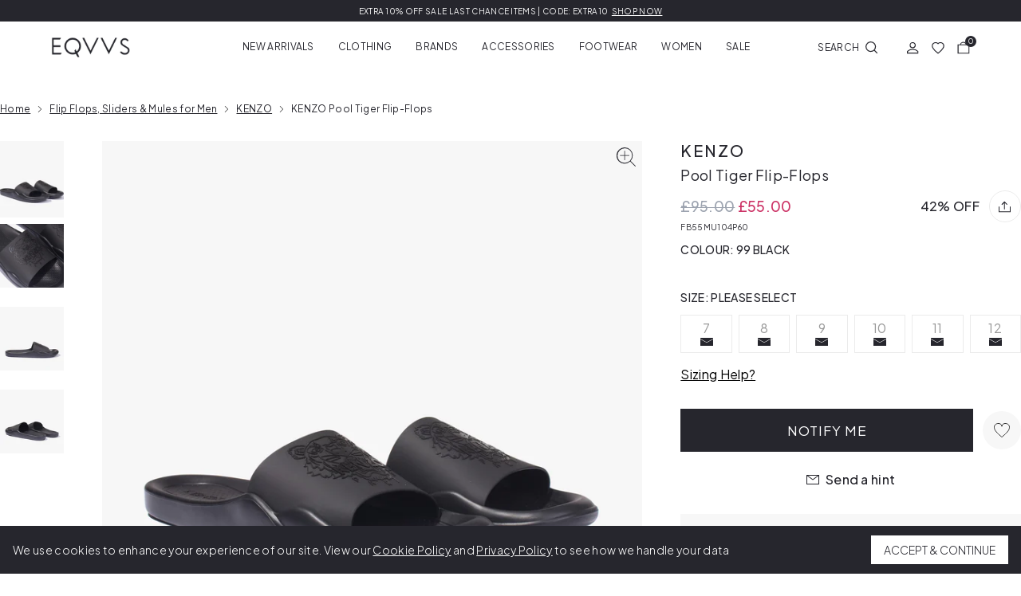

--- FILE ---
content_type: text/html; charset=utf-8
request_url: https://www.eqvvs.co.uk/products/pool-tiger-flip-flops-99-black-fb55mu104p60
body_size: 53724
content:
<!doctype html>
<html class="no-js" lang="en">

<head>
<link rel='preconnect dns-prefetch' href='https://api.config-security.com/' crossorigin />
<link rel='preconnect dns-prefetch' href='https://conf.config-security.com/' crossorigin />
<link rel='preconnect dns-prefetch' href='https://whale.camera/' crossorigin />

    <meta charset="utf-8">
    <meta http-equiv="X-UA-Compatible" content="IE=edge">
    <meta name="viewport" content="width=device-width, initial-scale=1, maximum-scale=1">

    <meta name="theme-color" content="">

    

    

  <script src="https://storage.googleapis.com/tagalys-software-testing-assets/tagalys-a-b-testing-beta.min.js"></script>
    <script>
      var TagalysABTestingCustomizations = {
        collectionPageUrl: function(collection){
          return `${window.location.origin}/collections/${collection.handle}`
        }
      }
      
        TagalysABTesting.Collections.setUpRedirects({
          redirects: [{"from":{"id":665897697655,"handle":"joggers-b"},"to":{"id":"281503432899","handle":"joggers"}},{"from":{"id":668114583927,"handle":"sale-b"},"to":{"id":"281505366211","handle":"sale"}},{"from":{"id":668189491575,"handle":"sweats-hoodies-b"},"to":{"id":"281503236291","handle":"sweats-hoodies"}}],
          collectionPageUrl: TagalysABTestingCustomizations.collectionPageUrl
        })
    </script>

    


    
      <link rel="canonical" href="https://www.eqvvs.co.uk/products/pool-tiger-flip-flops-99-black-fb55mu104p60">
    


  


    <link rel="preconnect" href="https://cdn.shopify.com" crossorigin><link rel="icon" type="image/png" sizes="32x32" href="//www.eqvvs.co.uk/cdn/shop/files/Favicon_32x32.png?v=1633696695">
    <link rel="icon" type="image/png" sizes="16x16" href="//www.eqvvs.co.uk/cdn/shop/files/Favicon_16x16.png?v=1633696695">
    
<title>Pool Tiger Flip-Flops | KENZO | EQVVS</title>
    <meta name="description" content="Discover the Pool Tiger Flip-Flops by KENZO. Shop the collection at EQVVS today. Next day delivery available.">
    

    

        
            <link rel="preconnect" href="https://fonts.googleapis.com">
            <link rel="preconnect" href="https://fonts.gstatic.com" crossorigin>
            <link href="https://fonts.googleapis.com/css2?family=Plus+Jakarta+Sans:wght@300;400;500;600&display=swap" rel="stylesheet">
        

        <meta name="google-site-verification" content="Jfwud6SdB71YelCM16ghQUm_Nm_JM7ltBt7siQ_Dv_c" />
  		<meta name="pinterest-site-verification" content="981e5d3217ce454c1bf84e5577951f62" />
    

    <meta property="og:site_name" content="EQVVS">
    <meta property="og:url" content="https://www.eqvvs.co.uk/products/pool-tiger-flip-flops-99-black-fb55mu104p60">
    <meta property="og:title" content="Pool Tiger Flip-Flops | KENZO | EQVVS">
    <meta property="og:type" content="product">
    <meta property="og:description" content="Discover the Pool Tiger Flip-Flops by KENZO. Shop the collection at EQVVS today. Next day delivery available."><meta property="og:image" content="http://www.eqvvs.co.uk/cdn/shop/products/1625662118-89335000.jpg?v=1633693718">
    <meta property="og:image:secure_url" content="https://www.eqvvs.co.uk/cdn/shop/products/1625662118-89335000.jpg?v=1633693718">
    <meta property="og:image:width" content="2000">
    <meta property="og:image:height" content="2000"><meta property="og:price:amount" content="55.00">
    <meta property="og:price:currency" content="GBP">
    

<script id="schema" type="application/ld+json">
    {
        "@context":"https://schema.org",
        "@type":"Product",
        "@id": "https://www.eqvvs.co.uk/products/pool-tiger-flip-flops-99-black-fb55mu104p60#product",
        "url": "https://www.eqvvs.co.uk/products/pool-tiger-flip-flops-99-black-fb55mu104p60",
        "name": "Pool Tiger Flip-Flops",
        "image":[
            "//www.eqvvs.co.uk/cdn/shop/products/1625662118-89335000_1500x.jpg?v=1633693718"
        ],
        "description": "The Pool Tiger Flip-Flops by KENZO combine comfort and luxury style. They are decorated with a textured design of the iconic Tiger and will quickly become a summer essential to your poolside attire. \n\nPrinted 3D Tiger on upper\nLightweight non-slip sole moulded to the foot\n",
        "brand":{
            "@type":"Brand",
            "name": "KENZO"
        },
         "color": "99 Black", 
        

        "category": "Flip Flops \u0026 Sliders",
        "itemCondition": "https://schema.org/NewCondition",
        "offers":[{
            "@type":"Offer",
            "url":"https://www.eqvvs.co.uk/products/pool-tiger-flip-flops-99-black-fb55mu104p60",
            "sku":"12343119",
            "name": "7 \/ 99 Black \/ FB55MU104P60",
            "priceCurrency":"GBP",
            "price":55.00,
            "itemCondition":"https://schema.org/NewCondition",
            "availability":"https://schema.org/OutOfStock",
            "seller": { "@type": "Organization", "name": "EQVVS" },
            "gtin":"3612230053335",
            "priceSpecification": [
                {
                    "@type": "UnitPriceSpecification",
                    "name": "Was price",
                    "priceCurrency": "GBP",
                    "price": 95.00
                }
            ]
            
        },{
            "@type":"Offer",
            "url":"https://www.eqvvs.co.uk/products/pool-tiger-flip-flops-99-black-fb55mu104p60",
            "sku":"12343126",
            "name": "8 \/ 99 Black \/ FB55MU104P60",
            "priceCurrency":"GBP",
            "price":55.00,
            "itemCondition":"https://schema.org/NewCondition",
            "availability":"https://schema.org/OutOfStock",
            "seller": { "@type": "Organization", "name": "EQVVS" },
            "gtin":"3612230053342",
            "priceSpecification": [
                {
                    "@type": "UnitPriceSpecification",
                    "name": "Was price",
                    "priceCurrency": "GBP",
                    "price": 95.00
                }
            ]
            
        },{
            "@type":"Offer",
            "url":"https://www.eqvvs.co.uk/products/pool-tiger-flip-flops-99-black-fb55mu104p60",
            "sku":"12343133",
            "name": "9 \/ 99 Black \/ FB55MU104P60",
            "priceCurrency":"GBP",
            "price":55.00,
            "itemCondition":"https://schema.org/NewCondition",
            "availability":"https://schema.org/OutOfStock",
            "seller": { "@type": "Organization", "name": "EQVVS" },
            "gtin":"3612230053496",
            "priceSpecification": [
                {
                    "@type": "UnitPriceSpecification",
                    "name": "Was price",
                    "priceCurrency": "GBP",
                    "price": 95.00
                }
            ]
            
        },{
            "@type":"Offer",
            "url":"https://www.eqvvs.co.uk/products/pool-tiger-flip-flops-99-black-fb55mu104p60",
            "sku":"12343140",
            "name": "10 \/ 99 Black \/ FB55MU104P60",
            "priceCurrency":"GBP",
            "price":55.00,
            "itemCondition":"https://schema.org/NewCondition",
            "availability":"https://schema.org/OutOfStock",
            "seller": { "@type": "Organization", "name": "EQVVS" },
            "gtin":"3612230053359",
            "priceSpecification": [
                {
                    "@type": "UnitPriceSpecification",
                    "name": "Was price",
                    "priceCurrency": "GBP",
                    "price": 95.00
                }
            ]
            
        },{
            "@type":"Offer",
            "url":"https://www.eqvvs.co.uk/products/pool-tiger-flip-flops-99-black-fb55mu104p60",
            "sku":"12343157",
            "name": "11 \/ 99 Black \/ FB55MU104P60",
            "priceCurrency":"GBP",
            "price":55.00,
            "itemCondition":"https://schema.org/NewCondition",
            "availability":"https://schema.org/OutOfStock",
            "seller": { "@type": "Organization", "name": "EQVVS" },
            "gtin":"3612230053328",
            "priceSpecification": [
                {
                    "@type": "UnitPriceSpecification",
                    "name": "Was price",
                    "priceCurrency": "GBP",
                    "price": 95.00
                }
            ]
            
        },{
            "@type":"Offer",
            "url":"https://www.eqvvs.co.uk/products/pool-tiger-flip-flops-99-black-fb55mu104p60",
            "sku":"12343164",
            "name": "12 \/ 99 Black \/ FB55MU104P60",
            "priceCurrency":"GBP",
            "price":55.00,
            "itemCondition":"https://schema.org/NewCondition",
            "availability":"https://schema.org/OutOfStock",
            "seller": { "@type": "Organization", "name": "EQVVS" },
            "gtin":"75429059",
            "priceSpecification": [
                {
                    "@type": "UnitPriceSpecification",
                    "name": "Was price",
                    "priceCurrency": "GBP",
                    "price": 95.00
                }
            ]
            
        }]
    }
</script>



<meta name="twitter:card" content="summary_large_image">
    <meta name="twitter:title" content="Pool Tiger Flip-Flops | KENZO | EQVVS">
    <meta name="twitter:description" content="Discover the Pool Tiger Flip-Flops by KENZO. Shop the collection at EQVVS today. Next day delivery available.">

    <script>
        let domain = 'eqvvs.myshopify.com';
        let currencySymbol = '£';
        let appSubdomain ='eqvvs-men';
        let sizedFavourites = {}
        try {
            sizedFavourites = JSON.parse(localStorage.getItem('sizedFavourites'));
            if(!sizedFavourites) {
                sizedFavourites = {};
            }
        } catch(e) {
            console.log("Favourites didn't parse")
        }

        

        
    </script>
    <script src="//www.eqvvs.co.uk/cdn/shop/t/39/assets/app.js?v=139291036141801396081726140412" defer="defer"></script>

    
    



    

    

    
        
      <script>window.performance && window.performance.mark && window.performance.mark('shopify.content_for_header.start');</script><meta name="facebook-domain-verification" content="8rt1f8mxwwww29q8bludhrom5b9p3m">
<meta id="shopify-digital-wallet" name="shopify-digital-wallet" content="/58332184771/digital_wallets/dialog">
<meta name="shopify-checkout-api-token" content="a96ffa910c58d798f438ba46b1a37b62">
<meta id="in-context-paypal-metadata" data-shop-id="58332184771" data-venmo-supported="false" data-environment="production" data-locale="en_US" data-paypal-v4="true" data-currency="GBP">
<link rel="alternate" type="application/json+oembed" href="https://www.eqvvs.co.uk/products/pool-tiger-flip-flops-99-black-fb55mu104p60.oembed">
<script async="async" src="/checkouts/internal/preloads.js?locale=en-GB"></script>
<link rel="preconnect" href="https://shop.app" crossorigin="anonymous">
<script async="async" src="https://shop.app/checkouts/internal/preloads.js?locale=en-GB&shop_id=58332184771" crossorigin="anonymous"></script>
<script id="apple-pay-shop-capabilities" type="application/json">{"shopId":58332184771,"countryCode":"GB","currencyCode":"GBP","merchantCapabilities":["supports3DS"],"merchantId":"gid:\/\/shopify\/Shop\/58332184771","merchantName":"EQVVS","requiredBillingContactFields":["postalAddress","email","phone"],"requiredShippingContactFields":["postalAddress","email","phone"],"shippingType":"shipping","supportedNetworks":["visa","maestro","masterCard","amex","discover","elo"],"total":{"type":"pending","label":"EQVVS","amount":"1.00"},"shopifyPaymentsEnabled":true,"supportsSubscriptions":true}</script>
<script id="shopify-features" type="application/json">{"accessToken":"a96ffa910c58d798f438ba46b1a37b62","betas":["rich-media-storefront-analytics"],"domain":"www.eqvvs.co.uk","predictiveSearch":true,"shopId":58332184771,"locale":"en"}</script>
<script>var Shopify = Shopify || {};
Shopify.shop = "eqvvs.myshopify.com";
Shopify.locale = "en";
Shopify.currency = {"active":"GBP","rate":"1.0"};
Shopify.country = "GB";
Shopify.theme = {"name":"eqvvs-men\/main","id":131251208387,"schema_name":"Themekit template theme","schema_version":"1.0.0","theme_store_id":null,"role":"main"};
Shopify.theme.handle = "null";
Shopify.theme.style = {"id":null,"handle":null};
Shopify.cdnHost = "www.eqvvs.co.uk/cdn";
Shopify.routes = Shopify.routes || {};
Shopify.routes.root = "/";</script>
<script type="module">!function(o){(o.Shopify=o.Shopify||{}).modules=!0}(window);</script>
<script>!function(o){function n(){var o=[];function n(){o.push(Array.prototype.slice.apply(arguments))}return n.q=o,n}var t=o.Shopify=o.Shopify||{};t.loadFeatures=n(),t.autoloadFeatures=n()}(window);</script>
<script>
  window.ShopifyPay = window.ShopifyPay || {};
  window.ShopifyPay.apiHost = "shop.app\/pay";
  window.ShopifyPay.redirectState = null;
</script>
<script id="shop-js-analytics" type="application/json">{"pageType":"product"}</script>
<script defer="defer" async type="module" src="//www.eqvvs.co.uk/cdn/shopifycloud/shop-js/modules/v2/client.init-shop-cart-sync_BT-GjEfc.en.esm.js"></script>
<script defer="defer" async type="module" src="//www.eqvvs.co.uk/cdn/shopifycloud/shop-js/modules/v2/chunk.common_D58fp_Oc.esm.js"></script>
<script defer="defer" async type="module" src="//www.eqvvs.co.uk/cdn/shopifycloud/shop-js/modules/v2/chunk.modal_xMitdFEc.esm.js"></script>
<script type="module">
  await import("//www.eqvvs.co.uk/cdn/shopifycloud/shop-js/modules/v2/client.init-shop-cart-sync_BT-GjEfc.en.esm.js");
await import("//www.eqvvs.co.uk/cdn/shopifycloud/shop-js/modules/v2/chunk.common_D58fp_Oc.esm.js");
await import("//www.eqvvs.co.uk/cdn/shopifycloud/shop-js/modules/v2/chunk.modal_xMitdFEc.esm.js");

  window.Shopify.SignInWithShop?.initShopCartSync?.({"fedCMEnabled":true,"windoidEnabled":true});

</script>
<script>
  window.Shopify = window.Shopify || {};
  if (!window.Shopify.featureAssets) window.Shopify.featureAssets = {};
  window.Shopify.featureAssets['shop-js'] = {"shop-cart-sync":["modules/v2/client.shop-cart-sync_DZOKe7Ll.en.esm.js","modules/v2/chunk.common_D58fp_Oc.esm.js","modules/v2/chunk.modal_xMitdFEc.esm.js"],"init-fed-cm":["modules/v2/client.init-fed-cm_B6oLuCjv.en.esm.js","modules/v2/chunk.common_D58fp_Oc.esm.js","modules/v2/chunk.modal_xMitdFEc.esm.js"],"shop-cash-offers":["modules/v2/client.shop-cash-offers_D2sdYoxE.en.esm.js","modules/v2/chunk.common_D58fp_Oc.esm.js","modules/v2/chunk.modal_xMitdFEc.esm.js"],"shop-login-button":["modules/v2/client.shop-login-button_QeVjl5Y3.en.esm.js","modules/v2/chunk.common_D58fp_Oc.esm.js","modules/v2/chunk.modal_xMitdFEc.esm.js"],"pay-button":["modules/v2/client.pay-button_DXTOsIq6.en.esm.js","modules/v2/chunk.common_D58fp_Oc.esm.js","modules/v2/chunk.modal_xMitdFEc.esm.js"],"shop-button":["modules/v2/client.shop-button_DQZHx9pm.en.esm.js","modules/v2/chunk.common_D58fp_Oc.esm.js","modules/v2/chunk.modal_xMitdFEc.esm.js"],"avatar":["modules/v2/client.avatar_BTnouDA3.en.esm.js"],"init-windoid":["modules/v2/client.init-windoid_CR1B-cfM.en.esm.js","modules/v2/chunk.common_D58fp_Oc.esm.js","modules/v2/chunk.modal_xMitdFEc.esm.js"],"init-shop-for-new-customer-accounts":["modules/v2/client.init-shop-for-new-customer-accounts_C_vY_xzh.en.esm.js","modules/v2/client.shop-login-button_QeVjl5Y3.en.esm.js","modules/v2/chunk.common_D58fp_Oc.esm.js","modules/v2/chunk.modal_xMitdFEc.esm.js"],"init-shop-email-lookup-coordinator":["modules/v2/client.init-shop-email-lookup-coordinator_BI7n9ZSv.en.esm.js","modules/v2/chunk.common_D58fp_Oc.esm.js","modules/v2/chunk.modal_xMitdFEc.esm.js"],"init-shop-cart-sync":["modules/v2/client.init-shop-cart-sync_BT-GjEfc.en.esm.js","modules/v2/chunk.common_D58fp_Oc.esm.js","modules/v2/chunk.modal_xMitdFEc.esm.js"],"shop-toast-manager":["modules/v2/client.shop-toast-manager_DiYdP3xc.en.esm.js","modules/v2/chunk.common_D58fp_Oc.esm.js","modules/v2/chunk.modal_xMitdFEc.esm.js"],"init-customer-accounts":["modules/v2/client.init-customer-accounts_D9ZNqS-Q.en.esm.js","modules/v2/client.shop-login-button_QeVjl5Y3.en.esm.js","modules/v2/chunk.common_D58fp_Oc.esm.js","modules/v2/chunk.modal_xMitdFEc.esm.js"],"init-customer-accounts-sign-up":["modules/v2/client.init-customer-accounts-sign-up_iGw4briv.en.esm.js","modules/v2/client.shop-login-button_QeVjl5Y3.en.esm.js","modules/v2/chunk.common_D58fp_Oc.esm.js","modules/v2/chunk.modal_xMitdFEc.esm.js"],"shop-follow-button":["modules/v2/client.shop-follow-button_CqMgW2wH.en.esm.js","modules/v2/chunk.common_D58fp_Oc.esm.js","modules/v2/chunk.modal_xMitdFEc.esm.js"],"checkout-modal":["modules/v2/client.checkout-modal_xHeaAweL.en.esm.js","modules/v2/chunk.common_D58fp_Oc.esm.js","modules/v2/chunk.modal_xMitdFEc.esm.js"],"shop-login":["modules/v2/client.shop-login_D91U-Q7h.en.esm.js","modules/v2/chunk.common_D58fp_Oc.esm.js","modules/v2/chunk.modal_xMitdFEc.esm.js"],"lead-capture":["modules/v2/client.lead-capture_BJmE1dJe.en.esm.js","modules/v2/chunk.common_D58fp_Oc.esm.js","modules/v2/chunk.modal_xMitdFEc.esm.js"],"payment-terms":["modules/v2/client.payment-terms_Ci9AEqFq.en.esm.js","modules/v2/chunk.common_D58fp_Oc.esm.js","modules/v2/chunk.modal_xMitdFEc.esm.js"]};
</script>
<script>(function() {
  var isLoaded = false;
  function asyncLoad() {
    if (isLoaded) return;
    isLoaded = true;
    var urls = ["\/\/swymv3pro-01.azureedge.net\/code\/swym-shopify.js?shop=eqvvs.myshopify.com","https:\/\/intg.snapchat.com\/shopify\/shopify-scevent-init.js?id=75411d16-faa9-48f0-8769-f475be065355\u0026shop=eqvvs.myshopify.com","https:\/\/app.kiwisizing.com\/web\/js\/dist\/kiwiSizing\/plugin\/SizingPlugin.prod.js?v=330\u0026shop=eqvvs.myshopify.com","https:\/\/static-us.afterpay.com\/shopify\/afterpay-attract\/afterpay-attract-widget.js?shop=eqvvs.myshopify.com","https:\/\/dr4qe3ddw9y32.cloudfront.net\/awin-shopify-integration-code.js?aid=7684\u0026v=shopifyApp_5.2.3\u0026ts=1760023469715\u0026shop=eqvvs.myshopify.com","https:\/\/omnisnippet1.com\/platforms\/shopify.js?source=scriptTag\u0026v=2025-05-14T12\u0026shop=eqvvs.myshopify.com","https:\/\/s3.eu-west-1.amazonaws.com\/production-klarna-il-shopify-osm\/d3bc5d6366701989e2db5a93793900883f2d31a6\/eqvvs.myshopify.com-1769002170255.js?shop=eqvvs.myshopify.com"];
    for (var i = 0; i < urls.length; i++) {
      var s = document.createElement('script');
      s.type = 'text/javascript';
      s.async = true;
      s.src = urls[i];
      var x = document.getElementsByTagName('script')[0];
      x.parentNode.insertBefore(s, x);
    }
  };
  if(window.attachEvent) {
    window.attachEvent('onload', asyncLoad);
  } else {
    window.addEventListener('load', asyncLoad, false);
  }
})();</script>
<script id="__st">var __st={"a":58332184771,"offset":0,"reqid":"be23b4e5-50a1-4038-9430-de205c8df9af-1769109764","pageurl":"www.eqvvs.co.uk\/products\/pool-tiger-flip-flops-99-black-fb55mu104p60","u":"59ef8e031c28","p":"product","rtyp":"product","rid":6979949330627};</script>
<script>window.ShopifyPaypalV4VisibilityTracking = true;</script>
<script id="captcha-bootstrap">!function(){'use strict';const t='contact',e='account',n='new_comment',o=[[t,t],['blogs',n],['comments',n],[t,'customer']],c=[[e,'customer_login'],[e,'guest_login'],[e,'recover_customer_password'],[e,'create_customer']],r=t=>t.map((([t,e])=>`form[action*='/${t}']:not([data-nocaptcha='true']) input[name='form_type'][value='${e}']`)).join(','),a=t=>()=>t?[...document.querySelectorAll(t)].map((t=>t.form)):[];function s(){const t=[...o],e=r(t);return a(e)}const i='password',u='form_key',d=['recaptcha-v3-token','g-recaptcha-response','h-captcha-response',i],f=()=>{try{return window.sessionStorage}catch{return}},m='__shopify_v',_=t=>t.elements[u];function p(t,e,n=!1){try{const o=window.sessionStorage,c=JSON.parse(o.getItem(e)),{data:r}=function(t){const{data:e,action:n}=t;return t[m]||n?{data:e,action:n}:{data:t,action:n}}(c);for(const[e,n]of Object.entries(r))t.elements[e]&&(t.elements[e].value=n);n&&o.removeItem(e)}catch(o){console.error('form repopulation failed',{error:o})}}const l='form_type',E='cptcha';function T(t){t.dataset[E]=!0}const w=window,h=w.document,L='Shopify',v='ce_forms',y='captcha';let A=!1;((t,e)=>{const n=(g='f06e6c50-85a8-45c8-87d0-21a2b65856fe',I='https://cdn.shopify.com/shopifycloud/storefront-forms-hcaptcha/ce_storefront_forms_captcha_hcaptcha.v1.5.2.iife.js',D={infoText:'Protected by hCaptcha',privacyText:'Privacy',termsText:'Terms'},(t,e,n)=>{const o=w[L][v],c=o.bindForm;if(c)return c(t,g,e,D).then(n);var r;o.q.push([[t,g,e,D],n]),r=I,A||(h.body.append(Object.assign(h.createElement('script'),{id:'captcha-provider',async:!0,src:r})),A=!0)});var g,I,D;w[L]=w[L]||{},w[L][v]=w[L][v]||{},w[L][v].q=[],w[L][y]=w[L][y]||{},w[L][y].protect=function(t,e){n(t,void 0,e),T(t)},Object.freeze(w[L][y]),function(t,e,n,w,h,L){const[v,y,A,g]=function(t,e,n){const i=e?o:[],u=t?c:[],d=[...i,...u],f=r(d),m=r(i),_=r(d.filter((([t,e])=>n.includes(e))));return[a(f),a(m),a(_),s()]}(w,h,L),I=t=>{const e=t.target;return e instanceof HTMLFormElement?e:e&&e.form},D=t=>v().includes(t);t.addEventListener('submit',(t=>{const e=I(t);if(!e)return;const n=D(e)&&!e.dataset.hcaptchaBound&&!e.dataset.recaptchaBound,o=_(e),c=g().includes(e)&&(!o||!o.value);(n||c)&&t.preventDefault(),c&&!n&&(function(t){try{if(!f())return;!function(t){const e=f();if(!e)return;const n=_(t);if(!n)return;const o=n.value;o&&e.removeItem(o)}(t);const e=Array.from(Array(32),(()=>Math.random().toString(36)[2])).join('');!function(t,e){_(t)||t.append(Object.assign(document.createElement('input'),{type:'hidden',name:u})),t.elements[u].value=e}(t,e),function(t,e){const n=f();if(!n)return;const o=[...t.querySelectorAll(`input[type='${i}']`)].map((({name:t})=>t)),c=[...d,...o],r={};for(const[a,s]of new FormData(t).entries())c.includes(a)||(r[a]=s);n.setItem(e,JSON.stringify({[m]:1,action:t.action,data:r}))}(t,e)}catch(e){console.error('failed to persist form',e)}}(e),e.submit())}));const S=(t,e)=>{t&&!t.dataset[E]&&(n(t,e.some((e=>e===t))),T(t))};for(const o of['focusin','change'])t.addEventListener(o,(t=>{const e=I(t);D(e)&&S(e,y())}));const B=e.get('form_key'),M=e.get(l),P=B&&M;t.addEventListener('DOMContentLoaded',(()=>{const t=y();if(P)for(const e of t)e.elements[l].value===M&&p(e,B);[...new Set([...A(),...v().filter((t=>'true'===t.dataset.shopifyCaptcha))])].forEach((e=>S(e,t)))}))}(h,new URLSearchParams(w.location.search),n,t,e,['guest_login'])})(!0,!0)}();</script>
<script integrity="sha256-4kQ18oKyAcykRKYeNunJcIwy7WH5gtpwJnB7kiuLZ1E=" data-source-attribution="shopify.loadfeatures" defer="defer" src="//www.eqvvs.co.uk/cdn/shopifycloud/storefront/assets/storefront/load_feature-a0a9edcb.js" crossorigin="anonymous"></script>
<script crossorigin="anonymous" defer="defer" src="//www.eqvvs.co.uk/cdn/shopifycloud/storefront/assets/shopify_pay/storefront-65b4c6d7.js?v=20250812"></script>
<script data-source-attribution="shopify.dynamic_checkout.dynamic.init">var Shopify=Shopify||{};Shopify.PaymentButton=Shopify.PaymentButton||{isStorefrontPortableWallets:!0,init:function(){window.Shopify.PaymentButton.init=function(){};var t=document.createElement("script");t.src="https://www.eqvvs.co.uk/cdn/shopifycloud/portable-wallets/latest/portable-wallets.en.js",t.type="module",document.head.appendChild(t)}};
</script>
<script data-source-attribution="shopify.dynamic_checkout.buyer_consent">
  function portableWalletsHideBuyerConsent(e){var t=document.getElementById("shopify-buyer-consent"),n=document.getElementById("shopify-subscription-policy-button");t&&n&&(t.classList.add("hidden"),t.setAttribute("aria-hidden","true"),n.removeEventListener("click",e))}function portableWalletsShowBuyerConsent(e){var t=document.getElementById("shopify-buyer-consent"),n=document.getElementById("shopify-subscription-policy-button");t&&n&&(t.classList.remove("hidden"),t.removeAttribute("aria-hidden"),n.addEventListener("click",e))}window.Shopify?.PaymentButton&&(window.Shopify.PaymentButton.hideBuyerConsent=portableWalletsHideBuyerConsent,window.Shopify.PaymentButton.showBuyerConsent=portableWalletsShowBuyerConsent);
</script>
<script data-source-attribution="shopify.dynamic_checkout.cart.bootstrap">document.addEventListener("DOMContentLoaded",(function(){function t(){return document.querySelector("shopify-accelerated-checkout-cart, shopify-accelerated-checkout")}if(t())Shopify.PaymentButton.init();else{new MutationObserver((function(e,n){t()&&(Shopify.PaymentButton.init(),n.disconnect())})).observe(document.body,{childList:!0,subtree:!0})}}));
</script>
<link id="shopify-accelerated-checkout-styles" rel="stylesheet" media="screen" href="https://www.eqvvs.co.uk/cdn/shopifycloud/portable-wallets/latest/accelerated-checkout-backwards-compat.css" crossorigin="anonymous">
<style id="shopify-accelerated-checkout-cart">
        #shopify-buyer-consent {
  margin-top: 1em;
  display: inline-block;
  width: 100%;
}

#shopify-buyer-consent.hidden {
  display: none;
}

#shopify-subscription-policy-button {
  background: none;
  border: none;
  padding: 0;
  text-decoration: underline;
  font-size: inherit;
  cursor: pointer;
}

#shopify-subscription-policy-button::before {
  box-shadow: none;
}

      </style>

<script>window.performance && window.performance.mark && window.performance.mark('shopify.content_for_header.end');</script>
    
    

    <script>document.documentElement.className = document.documentElement.className.replace('no-js', 'js');</script>

    

    
    <link href="//www.eqvvs.co.uk/cdn/shop/t/39/assets/mens.css?v=134485383396774115581758034828" rel="stylesheet" type="text/css" media="all" />
    

    
        <script src="https://www.googleoptimize.com/optimize.js?id=OPT-TJ8BXBD"></script>
    

    <script src="//cdn.codeblackbelt.com/js/modules/frequently-bought-together/main.min.js?shop=eqvvs.myshopify.com" defer></script>

    <meta name="facebook-domain-verification" content="xqjtntg6sodmefmt7af2p7ck3rdgch" />
    <script src="//www.eqvvs.co.uk/cdn/shop/t/39/assets/lazysizes.min.js?v=92021422018192150581690452445" async="async"></script>

    
        <!-- Google Tag Manager -->
        <script>(function(w,d,s,l,i){w[l]=w[l]||[];w[l].push({'gtm.start':
            new Date().getTime(),event:'gtm.js'});var f=d.getElementsByTagName(s)[0],
            j=d.createElement(s),dl=l!='dataLayer'?'&l='+l:'';j.async=true;j.src=
            'https://www.googletagmanager.com/gtm.js?id='+i+dl;f.parentNode.insertBefore(j,f);
            })(window,document,'script','dataLayer','GTM-54J6LMZ');</script>
            <!-- End Google Tag Manager -->
    

    
        <script>
window.KiwiSizing = window.KiwiSizing === undefined ? {} : window.KiwiSizing;
KiwiSizing.shop = "eqvvs.myshopify.com";


KiwiSizing.data = {
  collections: "324118708419",
  tags: "Colour: Black,FB: 416,Footwear: All Footwear,Footwear: Flip Flops \u0026 Sliders,GC: 187,Lads,promo20,remove feed,SS21,Streetwear",
  product: "6979949330627",
  vendor: "KENZO",
  type: "Flip Flops \u0026 Sliders",
  title: "Pool Tiger Flip-Flops",
  images: ["\/\/www.eqvvs.co.uk\/cdn\/shop\/products\/1625662118-89335000.jpg?v=1633693718","\/\/www.eqvvs.co.uk\/cdn\/shop\/products\/1625662125-18875900.jpg?v=1633693718","\/\/www.eqvvs.co.uk\/cdn\/shop\/products\/1625662130-57528500.jpg?v=1633693718","\/\/www.eqvvs.co.uk\/cdn\/shop\/products\/1625662134-87944800.jpg?v=1633693718"],
  options: [{"name":"Size","position":1,"values":["7","8","9","10","11","12"]},{"name":"Color","position":2,"values":["99 Black"]},{"name":"Style Code","position":3,"values":["FB55MU104P60"]}],
  variants: [{"id":40884475265219,"title":"7 \/ 99 Black \/ FB55MU104P60","option1":"7","option2":"99 Black","option3":"FB55MU104P60","sku":"12343119","requires_shipping":true,"taxable":true,"featured_image":null,"available":false,"name":"Pool Tiger Flip-Flops - 7 \/ 99 Black \/ FB55MU104P60","public_title":"7 \/ 99 Black \/ FB55MU104P60","options":["7","99 Black","FB55MU104P60"],"price":5500,"weight":635,"compare_at_price":9500,"inventory_management":"shopify","barcode":"3612230053335","requires_selling_plan":false,"selling_plan_allocations":[],"quantity_rule":{"min":1,"max":null,"increment":1}},{"id":40884475297987,"title":"8 \/ 99 Black \/ FB55MU104P60","option1":"8","option2":"99 Black","option3":"FB55MU104P60","sku":"12343126","requires_shipping":true,"taxable":true,"featured_image":null,"available":false,"name":"Pool Tiger Flip-Flops - 8 \/ 99 Black \/ FB55MU104P60","public_title":"8 \/ 99 Black \/ FB55MU104P60","options":["8","99 Black","FB55MU104P60"],"price":5500,"weight":635,"compare_at_price":9500,"inventory_management":"shopify","barcode":"3612230053342","requires_selling_plan":false,"selling_plan_allocations":[],"quantity_rule":{"min":1,"max":null,"increment":1}},{"id":40884475330755,"title":"9 \/ 99 Black \/ FB55MU104P60","option1":"9","option2":"99 Black","option3":"FB55MU104P60","sku":"12343133","requires_shipping":true,"taxable":true,"featured_image":null,"available":false,"name":"Pool Tiger Flip-Flops - 9 \/ 99 Black \/ FB55MU104P60","public_title":"9 \/ 99 Black \/ FB55MU104P60","options":["9","99 Black","FB55MU104P60"],"price":5500,"weight":635,"compare_at_price":9500,"inventory_management":"shopify","barcode":"3612230053496","requires_selling_plan":false,"selling_plan_allocations":[],"quantity_rule":{"min":1,"max":null,"increment":1}},{"id":40884475363523,"title":"10 \/ 99 Black \/ FB55MU104P60","option1":"10","option2":"99 Black","option3":"FB55MU104P60","sku":"12343140","requires_shipping":true,"taxable":true,"featured_image":null,"available":false,"name":"Pool Tiger Flip-Flops - 10 \/ 99 Black \/ FB55MU104P60","public_title":"10 \/ 99 Black \/ FB55MU104P60","options":["10","99 Black","FB55MU104P60"],"price":5500,"weight":635,"compare_at_price":9500,"inventory_management":"shopify","barcode":"3612230053359","requires_selling_plan":false,"selling_plan_allocations":[],"quantity_rule":{"min":1,"max":null,"increment":1}},{"id":40884475396291,"title":"11 \/ 99 Black \/ FB55MU104P60","option1":"11","option2":"99 Black","option3":"FB55MU104P60","sku":"12343157","requires_shipping":true,"taxable":true,"featured_image":null,"available":false,"name":"Pool Tiger Flip-Flops - 11 \/ 99 Black \/ FB55MU104P60","public_title":"11 \/ 99 Black \/ FB55MU104P60","options":["11","99 Black","FB55MU104P60"],"price":5500,"weight":635,"compare_at_price":9500,"inventory_management":"shopify","barcode":"3612230053328","requires_selling_plan":false,"selling_plan_allocations":[],"quantity_rule":{"min":1,"max":null,"increment":1}},{"id":40884475429059,"title":"12 \/ 99 Black \/ FB55MU104P60","option1":"12","option2":"99 Black","option3":"FB55MU104P60","sku":"12343164","requires_shipping":true,"taxable":true,"featured_image":null,"available":false,"name":"Pool Tiger Flip-Flops - 12 \/ 99 Black \/ FB55MU104P60","public_title":"12 \/ 99 Black \/ FB55MU104P60","options":["12","99 Black","FB55MU104P60"],"price":5500,"weight":635,"compare_at_price":9500,"inventory_management":"shopify","barcode":"75429059","requires_selling_plan":false,"selling_plan_allocations":[],"quantity_rule":{"min":1,"max":null,"increment":1}}],
};

</script>
    

    


<!-- BEGIN app block: shopify://apps/triplewhale/blocks/triple_pixel_snippet/483d496b-3f1a-4609-aea7-8eee3b6b7a2a --><link rel='preconnect dns-prefetch' href='https://api.config-security.com/' crossorigin />
<link rel='preconnect dns-prefetch' href='https://conf.config-security.com/' crossorigin />
<script>
/* >> TriplePixel :: start*/
window.TriplePixelData={TripleName:"eqvvs.myshopify.com",ver:"2.16",plat:"SHOPIFY",isHeadless:false,src:'SHOPIFY_EXT',product:{id:"6979949330627",name:`Pool Tiger Flip-Flops`,price:"55.00",variant:"40884475265219"},search:"",collection:"",cart:"",template:"product",curr:"GBP" || "GBP"},function(W,H,A,L,E,_,B,N){function O(U,T,P,H,R){void 0===R&&(R=!1),H=new XMLHttpRequest,P?(H.open("POST",U,!0),H.setRequestHeader("Content-Type","text/plain")):H.open("GET",U,!0),H.send(JSON.stringify(P||{})),H.onreadystatechange=function(){4===H.readyState&&200===H.status?(R=H.responseText,U.includes("/first")?eval(R):P||(N[B]=R)):(299<H.status||H.status<200)&&T&&!R&&(R=!0,O(U,T-1,P))}}if(N=window,!N[H+"sn"]){N[H+"sn"]=1,L=function(){return Date.now().toString(36)+"_"+Math.random().toString(36)};try{A.setItem(H,1+(0|A.getItem(H)||0)),(E=JSON.parse(A.getItem(H+"U")||"[]")).push({u:location.href,r:document.referrer,t:Date.now(),id:L()}),A.setItem(H+"U",JSON.stringify(E))}catch(e){}var i,m,p;A.getItem('"!nC`')||(_=A,A=N,A[H]||(E=A[H]=function(t,e,i){return void 0===i&&(i=[]),"State"==t?E.s:(W=L(),(E._q=E._q||[]).push([W,t,e].concat(i)),W)},E.s="Installed",E._q=[],E.ch=W,B="configSecurityConfModel",N[B]=1,O("https://conf.config-security.com/model",5),i=L(),m=A[atob("c2NyZWVu")],_.setItem("di_pmt_wt",i),p={id:i,action:"profile",avatar:_.getItem("auth-security_rand_salt_"),time:m[atob("d2lkdGg=")]+":"+m[atob("aGVpZ2h0")],host:A.TriplePixelData.TripleName,plat:A.TriplePixelData.plat,url:window.location.href.slice(0,500),ref:document.referrer,ver:A.TriplePixelData.ver},O("https://api.config-security.com/event",5,p),O("https://api.config-security.com/first?host=".concat(p.host,"&plat=").concat(p.plat),5)))}}("","TriplePixel",localStorage);
/* << TriplePixel :: end*/
</script>



<!-- END app block --><link href="https://monorail-edge.shopifysvc.com" rel="dns-prefetch">
<script>(function(){if ("sendBeacon" in navigator && "performance" in window) {try {var session_token_from_headers = performance.getEntriesByType('navigation')[0].serverTiming.find(x => x.name == '_s').description;} catch {var session_token_from_headers = undefined;}var session_cookie_matches = document.cookie.match(/_shopify_s=([^;]*)/);var session_token_from_cookie = session_cookie_matches && session_cookie_matches.length === 2 ? session_cookie_matches[1] : "";var session_token = session_token_from_headers || session_token_from_cookie || "";function handle_abandonment_event(e) {var entries = performance.getEntries().filter(function(entry) {return /monorail-edge.shopifysvc.com/.test(entry.name);});if (!window.abandonment_tracked && entries.length === 0) {window.abandonment_tracked = true;var currentMs = Date.now();var navigation_start = performance.timing.navigationStart;var payload = {shop_id: 58332184771,url: window.location.href,navigation_start,duration: currentMs - navigation_start,session_token,page_type: "product"};window.navigator.sendBeacon("https://monorail-edge.shopifysvc.com/v1/produce", JSON.stringify({schema_id: "online_store_buyer_site_abandonment/1.1",payload: payload,metadata: {event_created_at_ms: currentMs,event_sent_at_ms: currentMs}}));}}window.addEventListener('pagehide', handle_abandonment_event);}}());</script>
<script id="web-pixels-manager-setup">(function e(e,d,r,n,o){if(void 0===o&&(o={}),!Boolean(null===(a=null===(i=window.Shopify)||void 0===i?void 0:i.analytics)||void 0===a?void 0:a.replayQueue)){var i,a;window.Shopify=window.Shopify||{};var t=window.Shopify;t.analytics=t.analytics||{};var s=t.analytics;s.replayQueue=[],s.publish=function(e,d,r){return s.replayQueue.push([e,d,r]),!0};try{self.performance.mark("wpm:start")}catch(e){}var l=function(){var e={modern:/Edge?\/(1{2}[4-9]|1[2-9]\d|[2-9]\d{2}|\d{4,})\.\d+(\.\d+|)|Firefox\/(1{2}[4-9]|1[2-9]\d|[2-9]\d{2}|\d{4,})\.\d+(\.\d+|)|Chrom(ium|e)\/(9{2}|\d{3,})\.\d+(\.\d+|)|(Maci|X1{2}).+ Version\/(15\.\d+|(1[6-9]|[2-9]\d|\d{3,})\.\d+)([,.]\d+|)( \(\w+\)|)( Mobile\/\w+|) Safari\/|Chrome.+OPR\/(9{2}|\d{3,})\.\d+\.\d+|(CPU[ +]OS|iPhone[ +]OS|CPU[ +]iPhone|CPU IPhone OS|CPU iPad OS)[ +]+(15[._]\d+|(1[6-9]|[2-9]\d|\d{3,})[._]\d+)([._]\d+|)|Android:?[ /-](13[3-9]|1[4-9]\d|[2-9]\d{2}|\d{4,})(\.\d+|)(\.\d+|)|Android.+Firefox\/(13[5-9]|1[4-9]\d|[2-9]\d{2}|\d{4,})\.\d+(\.\d+|)|Android.+Chrom(ium|e)\/(13[3-9]|1[4-9]\d|[2-9]\d{2}|\d{4,})\.\d+(\.\d+|)|SamsungBrowser\/([2-9]\d|\d{3,})\.\d+/,legacy:/Edge?\/(1[6-9]|[2-9]\d|\d{3,})\.\d+(\.\d+|)|Firefox\/(5[4-9]|[6-9]\d|\d{3,})\.\d+(\.\d+|)|Chrom(ium|e)\/(5[1-9]|[6-9]\d|\d{3,})\.\d+(\.\d+|)([\d.]+$|.*Safari\/(?![\d.]+ Edge\/[\d.]+$))|(Maci|X1{2}).+ Version\/(10\.\d+|(1[1-9]|[2-9]\d|\d{3,})\.\d+)([,.]\d+|)( \(\w+\)|)( Mobile\/\w+|) Safari\/|Chrome.+OPR\/(3[89]|[4-9]\d|\d{3,})\.\d+\.\d+|(CPU[ +]OS|iPhone[ +]OS|CPU[ +]iPhone|CPU IPhone OS|CPU iPad OS)[ +]+(10[._]\d+|(1[1-9]|[2-9]\d|\d{3,})[._]\d+)([._]\d+|)|Android:?[ /-](13[3-9]|1[4-9]\d|[2-9]\d{2}|\d{4,})(\.\d+|)(\.\d+|)|Mobile Safari.+OPR\/([89]\d|\d{3,})\.\d+\.\d+|Android.+Firefox\/(13[5-9]|1[4-9]\d|[2-9]\d{2}|\d{4,})\.\d+(\.\d+|)|Android.+Chrom(ium|e)\/(13[3-9]|1[4-9]\d|[2-9]\d{2}|\d{4,})\.\d+(\.\d+|)|Android.+(UC? ?Browser|UCWEB|U3)[ /]?(15\.([5-9]|\d{2,})|(1[6-9]|[2-9]\d|\d{3,})\.\d+)\.\d+|SamsungBrowser\/(5\.\d+|([6-9]|\d{2,})\.\d+)|Android.+MQ{2}Browser\/(14(\.(9|\d{2,})|)|(1[5-9]|[2-9]\d|\d{3,})(\.\d+|))(\.\d+|)|K[Aa][Ii]OS\/(3\.\d+|([4-9]|\d{2,})\.\d+)(\.\d+|)/},d=e.modern,r=e.legacy,n=navigator.userAgent;return n.match(d)?"modern":n.match(r)?"legacy":"unknown"}(),u="modern"===l?"modern":"legacy",c=(null!=n?n:{modern:"",legacy:""})[u],f=function(e){return[e.baseUrl,"/wpm","/b",e.hashVersion,"modern"===e.buildTarget?"m":"l",".js"].join("")}({baseUrl:d,hashVersion:r,buildTarget:u}),m=function(e){var d=e.version,r=e.bundleTarget,n=e.surface,o=e.pageUrl,i=e.monorailEndpoint;return{emit:function(e){var a=e.status,t=e.errorMsg,s=(new Date).getTime(),l=JSON.stringify({metadata:{event_sent_at_ms:s},events:[{schema_id:"web_pixels_manager_load/3.1",payload:{version:d,bundle_target:r,page_url:o,status:a,surface:n,error_msg:t},metadata:{event_created_at_ms:s}}]});if(!i)return console&&console.warn&&console.warn("[Web Pixels Manager] No Monorail endpoint provided, skipping logging."),!1;try{return self.navigator.sendBeacon.bind(self.navigator)(i,l)}catch(e){}var u=new XMLHttpRequest;try{return u.open("POST",i,!0),u.setRequestHeader("Content-Type","text/plain"),u.send(l),!0}catch(e){return console&&console.warn&&console.warn("[Web Pixels Manager] Got an unhandled error while logging to Monorail."),!1}}}}({version:r,bundleTarget:l,surface:e.surface,pageUrl:self.location.href,monorailEndpoint:e.monorailEndpoint});try{o.browserTarget=l,function(e){var d=e.src,r=e.async,n=void 0===r||r,o=e.onload,i=e.onerror,a=e.sri,t=e.scriptDataAttributes,s=void 0===t?{}:t,l=document.createElement("script"),u=document.querySelector("head"),c=document.querySelector("body");if(l.async=n,l.src=d,a&&(l.integrity=a,l.crossOrigin="anonymous"),s)for(var f in s)if(Object.prototype.hasOwnProperty.call(s,f))try{l.dataset[f]=s[f]}catch(e){}if(o&&l.addEventListener("load",o),i&&l.addEventListener("error",i),u)u.appendChild(l);else{if(!c)throw new Error("Did not find a head or body element to append the script");c.appendChild(l)}}({src:f,async:!0,onload:function(){if(!function(){var e,d;return Boolean(null===(d=null===(e=window.Shopify)||void 0===e?void 0:e.analytics)||void 0===d?void 0:d.initialized)}()){var d=window.webPixelsManager.init(e)||void 0;if(d){var r=window.Shopify.analytics;r.replayQueue.forEach((function(e){var r=e[0],n=e[1],o=e[2];d.publishCustomEvent(r,n,o)})),r.replayQueue=[],r.publish=d.publishCustomEvent,r.visitor=d.visitor,r.initialized=!0}}},onerror:function(){return m.emit({status:"failed",errorMsg:"".concat(f," has failed to load")})},sri:function(e){var d=/^sha384-[A-Za-z0-9+/=]+$/;return"string"==typeof e&&d.test(e)}(c)?c:"",scriptDataAttributes:o}),m.emit({status:"loading"})}catch(e){m.emit({status:"failed",errorMsg:(null==e?void 0:e.message)||"Unknown error"})}}})({shopId: 58332184771,storefrontBaseUrl: "https://www.eqvvs.co.uk",extensionsBaseUrl: "https://extensions.shopifycdn.com/cdn/shopifycloud/web-pixels-manager",monorailEndpoint: "https://monorail-edge.shopifysvc.com/unstable/produce_batch",surface: "storefront-renderer",enabledBetaFlags: ["2dca8a86"],webPixelsConfigList: [{"id":"1839399287","configuration":"{\"pixel_configuration\":\"{\\\"api_configuration\\\":{\\\"api_server\\\":\\\"https:\\\/\\\/api-r4.tagalys.com\\\",\\\"client_code\\\":\\\"2B218AA0EB81908E\\\",\\\"api_key\\\":\\\"5558462c3d40e2549671a04e382e8408\\\",\\\"store_id\\\":\\\"58332184771\\\"},\\\"whitelisted_events\\\":[\\\"checkout_completed\\\"]}\"}","eventPayloadVersion":"v1","runtimeContext":"STRICT","scriptVersion":"4f61d306e9b9eb5fdb16cef0b18dd480","type":"APP","apiClientId":3369055,"privacyPurposes":["ANALYTICS","MARKETING","PREFERENCES"],"dataSharingAdjustments":{"protectedCustomerApprovalScopes":["read_customer_personal_data"]}},{"id":"1762328951","configuration":"{\"shopId\":\"eqvvs.myshopify.com\"}","eventPayloadVersion":"v1","runtimeContext":"STRICT","scriptVersion":"674c31de9c131805829c42a983792da6","type":"APP","apiClientId":2753413,"privacyPurposes":["ANALYTICS","MARKETING","SALE_OF_DATA"],"dataSharingAdjustments":{"protectedCustomerApprovalScopes":["read_customer_address","read_customer_email","read_customer_name","read_customer_personal_data","read_customer_phone"]}},{"id":"1666515319","configuration":"{\"advertiserId\":\"7684\",\"shopDomain\":\"eqvvs.myshopify.com\",\"appVersion\":\"shopifyApp_5.2.3\"}","eventPayloadVersion":"v1","runtimeContext":"STRICT","scriptVersion":"1a9b197b9c069133fae8fa2fc7a957a6","type":"APP","apiClientId":2887701,"privacyPurposes":["ANALYTICS","MARKETING"],"dataSharingAdjustments":{"protectedCustomerApprovalScopes":["read_customer_personal_data"]}},{"id":"342819011","configuration":"{\"config\":\"{\\\"google_tag_ids\\\":[\\\"G-QXLCWNDE7P\\\",\\\"AW-964857805\\\"],\\\"gtag_events\\\":[{\\\"type\\\":\\\"search\\\",\\\"action_label\\\":[\\\"G-QXLCWNDE7P\\\",\\\"AW-964857805\\\/GbOKCKeztNIaEM2fiswD\\\"]},{\\\"type\\\":\\\"begin_checkout\\\",\\\"action_label\\\":[\\\"G-QXLCWNDE7P\\\",\\\"AW-964857805\\\/J0vNCJuztNIaEM2fiswD\\\"]},{\\\"type\\\":\\\"view_item\\\",\\\"action_label\\\":[\\\"G-QXLCWNDE7P\\\",\\\"AW-964857805\\\/YQEMCKSztNIaEM2fiswD\\\"]},{\\\"type\\\":\\\"purchase\\\",\\\"action_label\\\":[\\\"G-QXLCWNDE7P\\\",\\\"AW-964857805\\\/VpdqCJiztNIaEM2fiswD\\\",\\\"AW-964857805\\\/kAnJCIWg5YsCEM2fiswD\\\"]},{\\\"type\\\":\\\"page_view\\\",\\\"action_label\\\":[\\\"G-QXLCWNDE7P\\\",\\\"AW-964857805\\\/YpjyCKGztNIaEM2fiswD\\\"]},{\\\"type\\\":\\\"add_payment_info\\\",\\\"action_label\\\":[\\\"G-QXLCWNDE7P\\\",\\\"AW-964857805\\\/wEZrCM62tNIaEM2fiswD\\\"]},{\\\"type\\\":\\\"add_to_cart\\\",\\\"action_label\\\":[\\\"G-QXLCWNDE7P\\\",\\\"AW-964857805\\\/yGeXCJ6ztNIaEM2fiswD\\\"]}],\\\"enable_monitoring_mode\\\":false}\"}","eventPayloadVersion":"v1","runtimeContext":"OPEN","scriptVersion":"b2a88bafab3e21179ed38636efcd8a93","type":"APP","apiClientId":1780363,"privacyPurposes":[],"dataSharingAdjustments":{"protectedCustomerApprovalScopes":["read_customer_address","read_customer_email","read_customer_name","read_customer_personal_data","read_customer_phone"]}},{"id":"144441539","configuration":"{\"pixel_id\":\"1433797746943289\",\"pixel_type\":\"facebook_pixel\",\"metaapp_system_user_token\":\"-\"}","eventPayloadVersion":"v1","runtimeContext":"OPEN","scriptVersion":"ca16bc87fe92b6042fbaa3acc2fbdaa6","type":"APP","apiClientId":2329312,"privacyPurposes":["ANALYTICS","MARKETING","SALE_OF_DATA"],"dataSharingAdjustments":{"protectedCustomerApprovalScopes":["read_customer_address","read_customer_email","read_customer_name","read_customer_personal_data","read_customer_phone"]}},{"id":"115343555","configuration":"{\"apiURL\":\"https:\/\/api.omnisend.com\",\"appURL\":\"https:\/\/app.omnisend.com\",\"brandID\":\"6155892ebbec3a001b350d8a\",\"trackingURL\":\"https:\/\/wt.omnisendlink.com\"}","eventPayloadVersion":"v1","runtimeContext":"STRICT","scriptVersion":"aa9feb15e63a302383aa48b053211bbb","type":"APP","apiClientId":186001,"privacyPurposes":["ANALYTICS","MARKETING","SALE_OF_DATA"],"dataSharingAdjustments":{"protectedCustomerApprovalScopes":["read_customer_address","read_customer_email","read_customer_name","read_customer_personal_data","read_customer_phone"]}},{"id":"113836227","configuration":"{\"partnerId\": \"50814\", \"environment\": \"prod\", \"countryCode\": \"GB\", \"logLevel\": \"debug\"}","eventPayloadVersion":"v1","runtimeContext":"STRICT","scriptVersion":"3add57fd2056b63da5cf857b4ed8b1f3","type":"APP","apiClientId":5829751,"privacyPurposes":["ANALYTICS","MARKETING","SALE_OF_DATA"],"dataSharingAdjustments":{"protectedCustomerApprovalScopes":[]}},{"id":"49643715","configuration":"{\"tagID\":\"2613852725900\"}","eventPayloadVersion":"v1","runtimeContext":"STRICT","scriptVersion":"18031546ee651571ed29edbe71a3550b","type":"APP","apiClientId":3009811,"privacyPurposes":["ANALYTICS","MARKETING","SALE_OF_DATA"],"dataSharingAdjustments":{"protectedCustomerApprovalScopes":["read_customer_address","read_customer_email","read_customer_name","read_customer_personal_data","read_customer_phone"]}},{"id":"9044163","configuration":"{\"myshopifyDomain\":\"eqvvs.myshopify.com\"}","eventPayloadVersion":"v1","runtimeContext":"STRICT","scriptVersion":"23b97d18e2aa74363140dc29c9284e87","type":"APP","apiClientId":2775569,"privacyPurposes":["ANALYTICS","MARKETING","SALE_OF_DATA"],"dataSharingAdjustments":{"protectedCustomerApprovalScopes":["read_customer_address","read_customer_email","read_customer_name","read_customer_phone","read_customer_personal_data"]}},{"id":"3473603","configuration":"{\"pixelId\":\"75411d16-faa9-48f0-8769-f475be065355\"}","eventPayloadVersion":"v1","runtimeContext":"STRICT","scriptVersion":"c119f01612c13b62ab52809eb08154bb","type":"APP","apiClientId":2556259,"privacyPurposes":["ANALYTICS","MARKETING","SALE_OF_DATA"],"dataSharingAdjustments":{"protectedCustomerApprovalScopes":["read_customer_address","read_customer_email","read_customer_name","read_customer_personal_data","read_customer_phone"]}},{"id":"shopify-app-pixel","configuration":"{}","eventPayloadVersion":"v1","runtimeContext":"STRICT","scriptVersion":"0450","apiClientId":"shopify-pixel","type":"APP","privacyPurposes":["ANALYTICS","MARKETING"]},{"id":"shopify-custom-pixel","eventPayloadVersion":"v1","runtimeContext":"LAX","scriptVersion":"0450","apiClientId":"shopify-pixel","type":"CUSTOM","privacyPurposes":["ANALYTICS","MARKETING"]}],isMerchantRequest: false,initData: {"shop":{"name":"EQVVS","paymentSettings":{"currencyCode":"GBP"},"myshopifyDomain":"eqvvs.myshopify.com","countryCode":"GB","storefrontUrl":"https:\/\/www.eqvvs.co.uk"},"customer":null,"cart":null,"checkout":null,"productVariants":[{"price":{"amount":55.0,"currencyCode":"GBP"},"product":{"title":"Pool Tiger Flip-Flops","vendor":"KENZO","id":"6979949330627","untranslatedTitle":"Pool Tiger Flip-Flops","url":"\/products\/pool-tiger-flip-flops-99-black-fb55mu104p60","type":"Flip Flops \u0026 Sliders"},"id":"40884475265219","image":{"src":"\/\/www.eqvvs.co.uk\/cdn\/shop\/products\/1625662118-89335000.jpg?v=1633693718"},"sku":"12343119","title":"7 \/ 99 Black \/ FB55MU104P60","untranslatedTitle":"7 \/ 99 Black \/ FB55MU104P60"},{"price":{"amount":55.0,"currencyCode":"GBP"},"product":{"title":"Pool Tiger Flip-Flops","vendor":"KENZO","id":"6979949330627","untranslatedTitle":"Pool Tiger Flip-Flops","url":"\/products\/pool-tiger-flip-flops-99-black-fb55mu104p60","type":"Flip Flops \u0026 Sliders"},"id":"40884475297987","image":{"src":"\/\/www.eqvvs.co.uk\/cdn\/shop\/products\/1625662118-89335000.jpg?v=1633693718"},"sku":"12343126","title":"8 \/ 99 Black \/ FB55MU104P60","untranslatedTitle":"8 \/ 99 Black \/ FB55MU104P60"},{"price":{"amount":55.0,"currencyCode":"GBP"},"product":{"title":"Pool Tiger Flip-Flops","vendor":"KENZO","id":"6979949330627","untranslatedTitle":"Pool Tiger Flip-Flops","url":"\/products\/pool-tiger-flip-flops-99-black-fb55mu104p60","type":"Flip Flops \u0026 Sliders"},"id":"40884475330755","image":{"src":"\/\/www.eqvvs.co.uk\/cdn\/shop\/products\/1625662118-89335000.jpg?v=1633693718"},"sku":"12343133","title":"9 \/ 99 Black \/ FB55MU104P60","untranslatedTitle":"9 \/ 99 Black \/ FB55MU104P60"},{"price":{"amount":55.0,"currencyCode":"GBP"},"product":{"title":"Pool Tiger Flip-Flops","vendor":"KENZO","id":"6979949330627","untranslatedTitle":"Pool Tiger Flip-Flops","url":"\/products\/pool-tiger-flip-flops-99-black-fb55mu104p60","type":"Flip Flops \u0026 Sliders"},"id":"40884475363523","image":{"src":"\/\/www.eqvvs.co.uk\/cdn\/shop\/products\/1625662118-89335000.jpg?v=1633693718"},"sku":"12343140","title":"10 \/ 99 Black \/ FB55MU104P60","untranslatedTitle":"10 \/ 99 Black \/ FB55MU104P60"},{"price":{"amount":55.0,"currencyCode":"GBP"},"product":{"title":"Pool Tiger Flip-Flops","vendor":"KENZO","id":"6979949330627","untranslatedTitle":"Pool Tiger Flip-Flops","url":"\/products\/pool-tiger-flip-flops-99-black-fb55mu104p60","type":"Flip Flops \u0026 Sliders"},"id":"40884475396291","image":{"src":"\/\/www.eqvvs.co.uk\/cdn\/shop\/products\/1625662118-89335000.jpg?v=1633693718"},"sku":"12343157","title":"11 \/ 99 Black \/ FB55MU104P60","untranslatedTitle":"11 \/ 99 Black \/ FB55MU104P60"},{"price":{"amount":55.0,"currencyCode":"GBP"},"product":{"title":"Pool Tiger Flip-Flops","vendor":"KENZO","id":"6979949330627","untranslatedTitle":"Pool Tiger Flip-Flops","url":"\/products\/pool-tiger-flip-flops-99-black-fb55mu104p60","type":"Flip Flops \u0026 Sliders"},"id":"40884475429059","image":{"src":"\/\/www.eqvvs.co.uk\/cdn\/shop\/products\/1625662118-89335000.jpg?v=1633693718"},"sku":"12343164","title":"12 \/ 99 Black \/ FB55MU104P60","untranslatedTitle":"12 \/ 99 Black \/ FB55MU104P60"}],"purchasingCompany":null},},"https://www.eqvvs.co.uk/cdn","fcfee988w5aeb613cpc8e4bc33m6693e112",{"modern":"","legacy":""},{"shopId":"58332184771","storefrontBaseUrl":"https:\/\/www.eqvvs.co.uk","extensionBaseUrl":"https:\/\/extensions.shopifycdn.com\/cdn\/shopifycloud\/web-pixels-manager","surface":"storefront-renderer","enabledBetaFlags":"[\"2dca8a86\"]","isMerchantRequest":"false","hashVersion":"fcfee988w5aeb613cpc8e4bc33m6693e112","publish":"custom","events":"[[\"page_viewed\",{}],[\"product_viewed\",{\"productVariant\":{\"price\":{\"amount\":55.0,\"currencyCode\":\"GBP\"},\"product\":{\"title\":\"Pool Tiger Flip-Flops\",\"vendor\":\"KENZO\",\"id\":\"6979949330627\",\"untranslatedTitle\":\"Pool Tiger Flip-Flops\",\"url\":\"\/products\/pool-tiger-flip-flops-99-black-fb55mu104p60\",\"type\":\"Flip Flops \u0026 Sliders\"},\"id\":\"40884475265219\",\"image\":{\"src\":\"\/\/www.eqvvs.co.uk\/cdn\/shop\/products\/1625662118-89335000.jpg?v=1633693718\"},\"sku\":\"12343119\",\"title\":\"7 \/ 99 Black \/ FB55MU104P60\",\"untranslatedTitle\":\"7 \/ 99 Black \/ FB55MU104P60\"}}]]"});</script><script>
  window.ShopifyAnalytics = window.ShopifyAnalytics || {};
  window.ShopifyAnalytics.meta = window.ShopifyAnalytics.meta || {};
  window.ShopifyAnalytics.meta.currency = 'GBP';
  var meta = {"product":{"id":6979949330627,"gid":"gid:\/\/shopify\/Product\/6979949330627","vendor":"KENZO","type":"Flip Flops \u0026 Sliders","handle":"pool-tiger-flip-flops-99-black-fb55mu104p60","variants":[{"id":40884475265219,"price":5500,"name":"Pool Tiger Flip-Flops - 7 \/ 99 Black \/ FB55MU104P60","public_title":"7 \/ 99 Black \/ FB55MU104P60","sku":"12343119"},{"id":40884475297987,"price":5500,"name":"Pool Tiger Flip-Flops - 8 \/ 99 Black \/ FB55MU104P60","public_title":"8 \/ 99 Black \/ FB55MU104P60","sku":"12343126"},{"id":40884475330755,"price":5500,"name":"Pool Tiger Flip-Flops - 9 \/ 99 Black \/ FB55MU104P60","public_title":"9 \/ 99 Black \/ FB55MU104P60","sku":"12343133"},{"id":40884475363523,"price":5500,"name":"Pool Tiger Flip-Flops - 10 \/ 99 Black \/ FB55MU104P60","public_title":"10 \/ 99 Black \/ FB55MU104P60","sku":"12343140"},{"id":40884475396291,"price":5500,"name":"Pool Tiger Flip-Flops - 11 \/ 99 Black \/ FB55MU104P60","public_title":"11 \/ 99 Black \/ FB55MU104P60","sku":"12343157"},{"id":40884475429059,"price":5500,"name":"Pool Tiger Flip-Flops - 12 \/ 99 Black \/ FB55MU104P60","public_title":"12 \/ 99 Black \/ FB55MU104P60","sku":"12343164"}],"remote":false},"page":{"pageType":"product","resourceType":"product","resourceId":6979949330627,"requestId":"be23b4e5-50a1-4038-9430-de205c8df9af-1769109764"}};
  for (var attr in meta) {
    window.ShopifyAnalytics.meta[attr] = meta[attr];
  }
</script>
<script class="analytics">
  (function () {
    var customDocumentWrite = function(content) {
      var jquery = null;

      if (window.jQuery) {
        jquery = window.jQuery;
      } else if (window.Checkout && window.Checkout.$) {
        jquery = window.Checkout.$;
      }

      if (jquery) {
        jquery('body').append(content);
      }
    };

    var hasLoggedConversion = function(token) {
      if (token) {
        return document.cookie.indexOf('loggedConversion=' + token) !== -1;
      }
      return false;
    }

    var setCookieIfConversion = function(token) {
      if (token) {
        var twoMonthsFromNow = new Date(Date.now());
        twoMonthsFromNow.setMonth(twoMonthsFromNow.getMonth() + 2);

        document.cookie = 'loggedConversion=' + token + '; expires=' + twoMonthsFromNow;
      }
    }

    var trekkie = window.ShopifyAnalytics.lib = window.trekkie = window.trekkie || [];
    if (trekkie.integrations) {
      return;
    }
    trekkie.methods = [
      'identify',
      'page',
      'ready',
      'track',
      'trackForm',
      'trackLink'
    ];
    trekkie.factory = function(method) {
      return function() {
        var args = Array.prototype.slice.call(arguments);
        args.unshift(method);
        trekkie.push(args);
        return trekkie;
      };
    };
    for (var i = 0; i < trekkie.methods.length; i++) {
      var key = trekkie.methods[i];
      trekkie[key] = trekkie.factory(key);
    }
    trekkie.load = function(config) {
      trekkie.config = config || {};
      trekkie.config.initialDocumentCookie = document.cookie;
      var first = document.getElementsByTagName('script')[0];
      var script = document.createElement('script');
      script.type = 'text/javascript';
      script.onerror = function(e) {
        var scriptFallback = document.createElement('script');
        scriptFallback.type = 'text/javascript';
        scriptFallback.onerror = function(error) {
                var Monorail = {
      produce: function produce(monorailDomain, schemaId, payload) {
        var currentMs = new Date().getTime();
        var event = {
          schema_id: schemaId,
          payload: payload,
          metadata: {
            event_created_at_ms: currentMs,
            event_sent_at_ms: currentMs
          }
        };
        return Monorail.sendRequest("https://" + monorailDomain + "/v1/produce", JSON.stringify(event));
      },
      sendRequest: function sendRequest(endpointUrl, payload) {
        // Try the sendBeacon API
        if (window && window.navigator && typeof window.navigator.sendBeacon === 'function' && typeof window.Blob === 'function' && !Monorail.isIos12()) {
          var blobData = new window.Blob([payload], {
            type: 'text/plain'
          });

          if (window.navigator.sendBeacon(endpointUrl, blobData)) {
            return true;
          } // sendBeacon was not successful

        } // XHR beacon

        var xhr = new XMLHttpRequest();

        try {
          xhr.open('POST', endpointUrl);
          xhr.setRequestHeader('Content-Type', 'text/plain');
          xhr.send(payload);
        } catch (e) {
          console.log(e);
        }

        return false;
      },
      isIos12: function isIos12() {
        return window.navigator.userAgent.lastIndexOf('iPhone; CPU iPhone OS 12_') !== -1 || window.navigator.userAgent.lastIndexOf('iPad; CPU OS 12_') !== -1;
      }
    };
    Monorail.produce('monorail-edge.shopifysvc.com',
      'trekkie_storefront_load_errors/1.1',
      {shop_id: 58332184771,
      theme_id: 131251208387,
      app_name: "storefront",
      context_url: window.location.href,
      source_url: "//www.eqvvs.co.uk/cdn/s/trekkie.storefront.46a754ac07d08c656eb845cfbf513dd9a18d4ced.min.js"});

        };
        scriptFallback.async = true;
        scriptFallback.src = '//www.eqvvs.co.uk/cdn/s/trekkie.storefront.46a754ac07d08c656eb845cfbf513dd9a18d4ced.min.js';
        first.parentNode.insertBefore(scriptFallback, first);
      };
      script.async = true;
      script.src = '//www.eqvvs.co.uk/cdn/s/trekkie.storefront.46a754ac07d08c656eb845cfbf513dd9a18d4ced.min.js';
      first.parentNode.insertBefore(script, first);
    };
    trekkie.load(
      {"Trekkie":{"appName":"storefront","development":false,"defaultAttributes":{"shopId":58332184771,"isMerchantRequest":null,"themeId":131251208387,"themeCityHash":"5967153941932983297","contentLanguage":"en","currency":"GBP"},"isServerSideCookieWritingEnabled":true,"monorailRegion":"shop_domain","enabledBetaFlags":["65f19447"]},"Session Attribution":{},"S2S":{"facebookCapiEnabled":true,"source":"trekkie-storefront-renderer","apiClientId":580111}}
    );

    var loaded = false;
    trekkie.ready(function() {
      if (loaded) return;
      loaded = true;

      window.ShopifyAnalytics.lib = window.trekkie;

      var originalDocumentWrite = document.write;
      document.write = customDocumentWrite;
      try { window.ShopifyAnalytics.merchantGoogleAnalytics.call(this); } catch(error) {};
      document.write = originalDocumentWrite;

      window.ShopifyAnalytics.lib.page(null,{"pageType":"product","resourceType":"product","resourceId":6979949330627,"requestId":"be23b4e5-50a1-4038-9430-de205c8df9af-1769109764","shopifyEmitted":true});

      var match = window.location.pathname.match(/checkouts\/(.+)\/(thank_you|post_purchase)/)
      var token = match? match[1]: undefined;
      if (!hasLoggedConversion(token)) {
        setCookieIfConversion(token);
        window.ShopifyAnalytics.lib.track("Viewed Product",{"currency":"GBP","variantId":40884475265219,"productId":6979949330627,"productGid":"gid:\/\/shopify\/Product\/6979949330627","name":"Pool Tiger Flip-Flops - 7 \/ 99 Black \/ FB55MU104P60","price":"55.00","sku":"12343119","brand":"KENZO","variant":"7 \/ 99 Black \/ FB55MU104P60","category":"Flip Flops \u0026 Sliders","nonInteraction":true,"remote":false},undefined,undefined,{"shopifyEmitted":true});
      window.ShopifyAnalytics.lib.track("monorail:\/\/trekkie_storefront_viewed_product\/1.1",{"currency":"GBP","variantId":40884475265219,"productId":6979949330627,"productGid":"gid:\/\/shopify\/Product\/6979949330627","name":"Pool Tiger Flip-Flops - 7 \/ 99 Black \/ FB55MU104P60","price":"55.00","sku":"12343119","brand":"KENZO","variant":"7 \/ 99 Black \/ FB55MU104P60","category":"Flip Flops \u0026 Sliders","nonInteraction":true,"remote":false,"referer":"https:\/\/www.eqvvs.co.uk\/products\/pool-tiger-flip-flops-99-black-fb55mu104p60"});
      }
    });


        var eventsListenerScript = document.createElement('script');
        eventsListenerScript.async = true;
        eventsListenerScript.src = "//www.eqvvs.co.uk/cdn/shopifycloud/storefront/assets/shop_events_listener-3da45d37.js";
        document.getElementsByTagName('head')[0].appendChild(eventsListenerScript);

})();</script>
  <script>
  if (!window.ga || (window.ga && typeof window.ga !== 'function')) {
    window.ga = function ga() {
      (window.ga.q = window.ga.q || []).push(arguments);
      if (window.Shopify && window.Shopify.analytics && typeof window.Shopify.analytics.publish === 'function') {
        window.Shopify.analytics.publish("ga_stub_called", {}, {sendTo: "google_osp_migration"});
      }
      console.error("Shopify's Google Analytics stub called with:", Array.from(arguments), "\nSee https://help.shopify.com/manual/promoting-marketing/pixels/pixel-migration#google for more information.");
    };
    if (window.Shopify && window.Shopify.analytics && typeof window.Shopify.analytics.publish === 'function') {
      window.Shopify.analytics.publish("ga_stub_initialized", {}, {sendTo: "google_osp_migration"});
    }
  }
</script>
<script
  defer
  src="https://www.eqvvs.co.uk/cdn/shopifycloud/perf-kit/shopify-perf-kit-3.0.4.min.js"
  data-application="storefront-renderer"
  data-shop-id="58332184771"
  data-render-region="gcp-us-east1"
  data-page-type="product"
  data-theme-instance-id="131251208387"
  data-theme-name="Themekit template theme"
  data-theme-version="1.0.0"
  data-monorail-region="shop_domain"
  data-resource-timing-sampling-rate="10"
  data-shs="true"
  data-shs-beacon="true"
  data-shs-export-with-fetch="true"
  data-shs-logs-sample-rate="1"
  data-shs-beacon-endpoint="https://www.eqvvs.co.uk/api/collect"
></script>
</head>

<body class="mens">


    <a class="sr-only" href="#MainContent">
        Skip to content
    </a>

    <div id="shopify-section-header" class="shopify-section"><header class="js-header fixed z-30 top-0 w-full bg-white transform 2lg:h-[87px] transition-all duration-300" x-data="instantSearch">
    <div class="js-promo-transitions relative h-[27px] text-[10px] z-20">
        
            
        
            
        
            
        
            
        
            
        
            
                
                
                
                
                    <div class="transition-all duration-300 absolute h-full w-full top-0 flex items-center justify-center py-2 font-normal text-center 2lg:py-0" style="background-color: #26262d; color: #ffffff"><a class="flex items-center" href="https://www.eqvvs.co.uk/collections/last-chance-to-buy">
                                EXTRA 10% OFF SALE LAST CHANCE ITEMS | CODE: EXTRA10 &nbsp <U>SHOP NOW</U>
                            </a></div>
                
            
        
            
                
                
                
                
            
        
            
                
                
                
                
            
        
            
                
                
                
                
                    <div class="transition-all duration-300 absolute h-full w-full top-0 flex items-center justify-center py-2 font-normal text-center 2lg:py-0" style="background-color: #26262d; color: #ffffff"><div>
                                <b>FREE</b> DELIVERY ON FULL PRICE ORDERS OVER £150
                            </div></div>
                
            
        
            
        
            
        
            
        
            
        
            
        
            
        
            
        
            
        
            
        
            
        
            
        
            
        
            
        
            
        
    </div>

    <style>
        .desktop-search-bar {
            transform: translateY(-150px);
        }

        .desktop-search-bar--open {
            transform: translateY(0);
            z-index:20;
        }

        .search-overlay {
            width:100vw;
            height:calc(100vh - 82px);
            background:rgba(0,0,0,.6);
            backdrop-filter: blur(10px);
            position:absolute;
            top:82px;
            z-index:30;
        }
    </style>

    <div class="flex items-center px-5 h-[55px] 2lg:h-auto 2lg:px-16 bg-white">
        <div x-data class="2lg:hidden flex items-center flex-1">
            <img @click="$dispatch('toggle-mobile-menu')" class="w-[19px] js-burger" src="//www.eqvvs.co.uk/cdn/shop/t/39/assets/nav-burger.svg?v=108379000496820853961690452444" alt="">
            <svg x-on:click="search = !search; search ? document.getElementById('mobile-search-input').focus() : null" class="w-[18px] ml-4" viewBox="0 0 13 13" fill="none" xmlns="http://www.w3.org/2000/svg">
                <circle cx="5.38867" cy="5.37753" r="4.83336" transform="rotate(0.476536 5.38867 5.37753)" stroke="#26262D"/>
                <path d="M8.91461 8.96265L11.9998 12.0995" stroke="#26262D"/>
            </svg>
        </div>
        <div class="flex-1 2lg:flex-none 2lg:w-[155px]">
            <a href="/">
                <img class="mx-auto 2lg:mx-0 w-[80px] lg:w-[100px]" src="//www.eqvvs.co.uk/cdn/shop/t/39/assets/mens-logo_x180.PNG?v=120696085632623883971690452444" alt="EQVVS Logo"/>
            </a>
        </div>
        <div class="hidden 2lg:block flex-1 h-[65px]">
            <div class="relative">
                <div class="absolute bg-white w-full flex items-center desktop-search-bar" x-bind:class="search ? 'desktop-search-bar--open' : ''" style="height:60px;">
                    <div class="w-[600px] mx-auto relative">
                        <form action="/search" method="GET">
                            <input type="text" id="desktop-search-input" x-model.debounce="q" name="q" class="border-b border-b-sg-black mx-auto block pb-1 w-full text-[12px] placeholder-[#999]" placeholder="Search for items, brands, inspiration...">
                            <svg class="absolute right-0 top-2 cursor-pointer" x-on:click="q = ''" width="10" height="10" viewBox="0 0 10 10" fill="none" xmlns="http://www.w3.org/2000/svg">
                                <path d="M0.999756 1.06592L8.93403 9.00019" stroke="#26262D"/>
                                <path d="M8.93408 1.06592L0.999808 9.00019" stroke="#26262D"/>
                            </svg>
                        </form>
                    </div>
                </div>
            </div>
            <nav x-show="!search" role="navigation" class="h-full">
                <ul class="flex justify-center text-center items-end h-full"><li class="px-[15px] py-3 h-full flex items-center js-group border-b border-white">
            <a class="dt-menu-heading" href="/collections/new-arrivals-eqvvs">New Arrivals</a><div class="absolute left-0 hidden w-full py-12 bg-white shadow group-hover:block top-full text-left px-6">
                    <div class="container flex mx-auto">
                        
                        
                            <div class="w-1/4">
                                <ul>
                                    
                                        
                                            <li class="py-3 font-medium">NEW IN BY CATEGORY</li>
                                        
                                    
                                        
                                            <li class="py-3">
                                                
                                                <a href="https://www.eqvvs.co.uk/collections/back-in-stock" class="menu-item flex items-center">
                                                    <span>Back in Stock</span>
                                                    
                                                </a>
                                            </li>
                                        
                                    
                                        
                                            <li class="py-3">
                                                
                                                <a href="/collections/new-arrivals-eqvvs/Clothing:-T-Shirts-&-Tops" class="menu-item flex items-center">
                                                    <span>T-Shirts & Tops</span>
                                                    
                                                </a>
                                            </li>
                                        
                                    
                                        
                                            <li class="py-3">
                                                
                                                <a href="/collections/new-arrivals-eqvvs/Clothing:-Polo-Shirts" class="menu-item flex items-center">
                                                    <span>Polo Shirts</span>
                                                    
                                                </a>
                                            </li>
                                        
                                    
                                        
                                            <li class="py-3">
                                                
                                                <a href="/collections/new-arrivals-eqvvs/Clothing:-Shirts" class="menu-item flex items-center">
                                                    <span>Shirts</span>
                                                    
                                                </a>
                                            </li>
                                        
                                    
                                        
                                            <li class="py-3">
                                                
                                                <a href="/collections/new-arrivals-eqvvs/Clothing:-Sweats-&-Hoodies" class="menu-item flex items-center">
                                                    <span>Sweats & Hoodies</span>
                                                    
                                                </a>
                                            </li>
                                        
                                    
                                        
                                            <li class="py-3">
                                                
                                                <a href="/collections/new-arrivals-eqvvs/Clothing:-Shorts" class="menu-item flex items-center">
                                                    <span>Shorts</span>
                                                    
                                                </a>
                                            </li>
                                        
                                    
                                        
                                            <li class="py-3">
                                                
                                                <a href="/collections/new-arrivals-eqvvs/Clothing:-Cargos-&-Pants" class="menu-item flex items-center">
                                                    <span>Cargos & Trousers</span>
                                                    
                                                </a>
                                            </li>
                                        
                                    
                                    
                                </ul>
                            </div>
                            
                        
                            <div class="w-1/4">
                                <ul>
                                    
                                        
                                            <li class="py-3 font-medium">SHOP THE EDIT</li>
                                        
                                    
                                        
                                            <li class="py-3">
                                                
                                                <a href="/collections/gorpcore" class="menu-item flex items-center">
                                                    <span>Gorpcore</span>
                                                    
                                                </a>
                                            </li>
                                        
                                    
                                        
                                            <li class="py-3">
                                                
                                                <a href="/collections/the-graphic-collection" class="menu-item flex items-center">
                                                    <span>Graphic Prints</span>
                                                    
                                                </a>
                                            </li>
                                        
                                    
                                        
                                            <li class="py-3">
                                                
                                                <a href="/collections/core-styles" class="menu-item flex items-center">
                                                    <span>Core Styles</span>
                                                    
                                                </a>
                                            </li>
                                        
                                    
                                        
                                            <li class="py-3">
                                                
                                                <a href="/collections/sustainable-style" class="menu-item flex items-center">
                                                    <span>Sustainable Styles</span>
                                                    
                                                </a>
                                            </li>
                                        
                                    
                                    
                                        <li class="py-3">
                                            
                                                <a class="font-medium underline menu-item" href="/collections/new-arrivals-eqvvs">View all New Arrivals</a>
                                            
                                        </li>
                                    
                                </ul>
                            </div>
                            
                        
                        
                            
                            
                            
                            
                            <div class="w-2/4">
                                <div class="grid grid-cols-2 gap-6">
                                    
                                    
                                    
                                        
                                            
                                                
                                                

                                    
                                        
                                        

                                        
                                            
                                            
                                            

                                            
                                                <div>
                                                    <div class="mb-2">
                                                        <a class="menu-item" href="/collections/footwear">
                                                            <img class="block w-full lazyload object-contain w-full h-full"
  src="//www.eqvvs.co.uk/cdn/shop/files/footwear_menu_300x.jpg?v=1757070289"
  data-src="//www.eqvvs.co.uk/cdn/shop/files/footwear_menu_{width}x.jpg?v=1757070289"
  srcset="[data-uri]"
  
    data-widths="[360, 540, 720, 900, 1080, 1296, 1512, 1728, 2048]"
  
  data-aspectratio="0.7716450216450217"
  data-sizes="auto"
  tabindex="-1"
  alt=""
  
>

                                                        </a>
                                                    </div>
                                                    <a class="menu-item" href="/collections/footwear">Footwear</a>
                                                </div>
                                            
                                            
                                            
                                        
                                            
                                            
                                            

                                            
                                                <div>
                                                    <div class="mb-2">
                                                        <a class="menu-item" href="/collections/gorpcore">
                                                            <img class="block w-full lazyload object-contain w-full h-full"
  src="//www.eqvvs.co.uk/cdn/shop/files/gorpcore_300x.jpg?v=1757070266"
  data-src="//www.eqvvs.co.uk/cdn/shop/files/gorpcore_{width}x.jpg?v=1757070266"
  srcset="[data-uri]"
  
    data-widths="[360, 540, 720, 900, 1080, 1296, 1512, 1728, 2048]"
  
  data-aspectratio="0.7716450216450217"
  data-sizes="auto"
  tabindex="-1"
  alt=""
  
>

                                                        </a>
                                                    </div>
                                                    <a class="menu-item" href="/collections/gorpcore">Gorpcore</a>
                                                </div>
                                            
                                            
                                            
                                        
                                            
                                            
                                            

                                            
                                            
                                            
                                        
                                            
                                            
                                            

                                            
                                            
                                            
                                                
                                    
                                </div>
                            </div>
                        
                    </div>
                </div></li>
    <li class="px-[15px] py-3 h-full flex items-center js-group border-b border-white">
            <a class="dt-menu-heading" href="/collections/clothing">Clothing</a><div class="absolute left-0 hidden w-full py-12 bg-white shadow group-hover:block top-full text-left px-6">
                    <div class="container flex mx-auto">
                        
                        
                            <div class="w-1/4">
                                <ul>
                                    
                                        
                                            <li class="py-3">
                                                
                                                <a href="/collections/bestsellers" class="menu-item flex items-center">
                                                    <span>Bestsellers</span>
                                                    
                                                </a>
                                            </li>
                                        
                                    
                                        
                                            <li class="py-3">
                                                
                                                <a href="/collections/jackets-coats" class="menu-item flex items-center">
                                                    <span>Jackets & Coats</span>
                                                    
                                                </a>
                                            </li>
                                        
                                    
                                        
                                            <li class="py-3">
                                                
                                                <a href="/collections/sweats-hoodies" class="menu-item flex items-center">
                                                    <span>Sweats & Hoodies</span>
                                                    
                                                </a>
                                            </li>
                                        
                                    
                                        
                                            <li class="py-3">
                                                
                                                <a href="https://www.eqvvs.co.uk/collections/designer-fleeces-for-men" class="menu-item flex items-center">
                                                    <span>Fleeces</span>
                                                    
                                                </a>
                                            </li>
                                        
                                    
                                        
                                            <li class="py-3">
                                                
                                                <a href="/collections/designer-quarter-zips-for-men" class="menu-item flex items-center">
                                                    <span>Quarter Zips</span>
                                                    
                                                </a>
                                            </li>
                                        
                                    
                                        
                                            <li class="py-3">
                                                
                                                <a href="/collections/jumpers-knitwear" class="menu-item flex items-center">
                                                    <span>Jumpers & Knitwear</span>
                                                    
                                                </a>
                                            </li>
                                        
                                    
                                        
                                            <li class="py-3">
                                                
                                                <a href="/collections/overshirts" class="menu-item flex items-center">
                                                    <span>Overshirts</span>
                                                    
                                                </a>
                                            </li>
                                        
                                    
                                        
                                            <li class="py-3">
                                                
                                                <a href="/collections/shirts" class="menu-item flex items-center">
                                                    <span>Shirts</span>
                                                    
                                                </a>
                                            </li>
                                        
                                    
                                        
                                            <li class="py-3">
                                                
                                                <a href="/collections/polo-shirts" class="menu-item flex items-center">
                                                    <span>Polo Shirts</span>
                                                    
                                                </a>
                                            </li>
                                        
                                    
                                        
                                            <li class="py-3">
                                                
                                                <a href="/collections/t-shirts-tops" class="menu-item flex items-center">
                                                    <span>T-Shirts & Tops</span>
                                                    
                                                </a>
                                            </li>
                                        
                                    
                                    
                                </ul>
                            </div>
                            
                        
                            <div class="w-1/4">
                                <ul>
                                    
                                        
                                            <li class="py-3">
                                                
                                                <a href="/collections/track-tops" class="menu-item flex items-center">
                                                    <span>Track Tops</span>
                                                    
                                                </a>
                                            </li>
                                        
                                    
                                        
                                            <li class="py-3">
                                                
                                                <a href="/collections/jeans" class="menu-item flex items-center">
                                                    <span>Jeans</span>
                                                    
                                                </a>
                                            </li>
                                        
                                    
                                        
                                            <li class="py-3">
                                                
                                                <a href="/collections/pants-cargos" class="menu-item flex items-center">
                                                    <span>Pants & Cargos</span>
                                                    
                                                </a>
                                            </li>
                                        
                                    
                                        
                                            <li class="py-3">
                                                
                                                <a href="/collections/joggers" class="menu-item flex items-center">
                                                    <span>Joggers</span>
                                                    
                                                </a>
                                            </li>
                                        
                                    
                                        
                                            <li class="py-3">
                                                
                                                <a href="https://www.eqvvs.co.uk/collections/designer-loungewear-for-men" class="menu-item flex items-center">
                                                    <span>Loungewear</span>
                                                    
                                                </a>
                                            </li>
                                        
                                    
                                        
                                            <li class="py-3">
                                                
                                                <a href="/collections/shorts" class="menu-item flex items-center">
                                                    <span>Shorts</span>
                                                    
                                                </a>
                                            </li>
                                        
                                    
                                        
                                            <li class="py-3">
                                                
                                                <a href="/collections/underwear" class="menu-item flex items-center">
                                                    <span>Underwear</span>
                                                    
                                                </a>
                                            </li>
                                        
                                    
                                        
                                            <li class="py-3">
                                                
                                                <a href="/collections/core-styles" class="menu-item flex items-center">
                                                    <span>Core Styles</span>
                                                    
                                                </a>
                                            </li>
                                        
                                    
                                    
                                        <li class="py-3">
                                            
                                                <a class="font-medium underline menu-item" href="/collections/clothing">View all Clothing</a>
                                            
                                        </li>
                                    
                                </ul>
                            </div>
                            
                        
                        
                            
                            
                            
                            
                            <div class="w-2/4">
                                <div class="grid grid-cols-2 gap-6">
                                    
                                    
                                    
                                        
                                            
                                        
                                    
                                        
                                            
                                                
                                                

                                    
                                        
                                        

                                        
                                            
                                            
                                            

                                            
                                                <div>
                                                    <div class="mb-2">
                                                        <a class="menu-item" href="/collections/jumpers-knitwear">
                                                            <img class="block w-full lazyload object-contain w-full h-full"
  src="//www.eqvvs.co.uk/cdn/shop/files/knit_300x.jpg?v=1757070402"
  data-src="//www.eqvvs.co.uk/cdn/shop/files/knit_{width}x.jpg?v=1757070402"
  srcset="[data-uri]"
  
    data-widths="[360, 540, 720, 900, 1080, 1296, 1512, 1728, 2048]"
  
  data-aspectratio="0.7716450216450217"
  data-sizes="auto"
  tabindex="-1"
  alt=""
  
>

                                                        </a>
                                                    </div>
                                                    <a class="menu-item" href="/collections/jumpers-knitwear">Jumpers & Knitwear</a>
                                                </div>
                                            
                                            
                                            
                                        
                                            
                                            
                                            

                                            
                                                <div>
                                                    <div class="mb-2">
                                                        <a class="menu-item" href="/collections/lightweight-jackets">
                                                            <img class="block w-full lazyload object-contain w-full h-full"
  src="//www.eqvvs.co.uk/cdn/shop/files/lightweight_layers_91617605-7f3d-48f2-ab69-f3b043222909_300x.jpg?v=1757070434"
  data-src="//www.eqvvs.co.uk/cdn/shop/files/lightweight_layers_91617605-7f3d-48f2-ab69-f3b043222909_{width}x.jpg?v=1757070434"
  srcset="[data-uri]"
  
    data-widths="[360, 540, 720, 900, 1080, 1296, 1512, 1728, 2048]"
  
  data-aspectratio="0.7716450216450217"
  data-sizes="auto"
  tabindex="-1"
  alt=""
  
>

                                                        </a>
                                                    </div>
                                                    <a class="menu-item" href="/collections/lightweight-jackets">Lightweight Layers</a>
                                                </div>
                                            
                                            
                                            
                                        
                                            
                                            
                                            

                                            
                                            
                                            
                                        
                                            
                                            
                                            

                                            
                                            
                                            
                                                
                                    
                                </div>
                            </div>
                        
                    </div>
                </div></li>
    <li class="px-[15px] py-3 h-full flex items-center js-group border-b border-white">
            <a class="dt-menu-heading" href="https://www.eqvvs.co.uk/pages/brands">Brands</a><div class="absolute left-0 hidden w-full py-12 bg-white shadow group-hover:block top-full text-left px-6">
                    <div class="container flex mx-auto">
                        
                        
                            <div class="w-1/4">
                                <ul>
                                    
                                        
                                            <li class="py-3">
                                                
                                                <a href="/collections/a-p-c" class="menu-item flex items-center">
                                                    <span>A.P.C.</span>
                                                    
                                                </a>
                                            </li>
                                        
                                    
                                        
                                            <li class="py-3">
                                                
                                                <a href="/collections/and-wander" class="menu-item flex items-center">
                                                    <span>and wander</span>
                                                    
                                                </a>
                                            </li>
                                        
                                    
                                        
                                            <li class="py-3">
                                                
                                                <a href="/collections/adidas-originals" class="menu-item flex items-center">
                                                    <span>adidas Originals</span>
                                                    
                                                </a>
                                            </li>
                                        
                                    
                                        
                                            <li class="py-3">
                                                
                                                <a href="/collections/ami" class="menu-item flex items-center">
                                                    <span>AMI</span>
                                                    
                                                </a>
                                            </li>
                                        
                                    
                                        
                                            <li class="py-3">
                                                
                                                <a href="/collections/axel-arigato" class="menu-item flex items-center">
                                                    <span>Axel Arigato</span>
                                                    
                                                </a>
                                            </li>
                                        
                                    
                                        
                                            <li class="py-3">
                                                
                                                <a href="https://www.eqvvs.co.uk/collections/barbour" class="menu-item flex items-center">
                                                    <span>Barbour</span>
                                                    
                                                </a>
                                            </li>
                                        
                                    
                                        
                                            <li class="py-3">
                                                
                                                <a href="/collections/belstaff" class="menu-item flex items-center">
                                                    <span>Belstaff</span>
                                                    
                                                </a>
                                            </li>
                                        
                                    
                                        
                                            <li class="py-3">
                                                
                                                <a href="/collections/billionaire-boys-club" class="menu-item flex items-center">
                                                    <span>Billionaire Boy's Club</span>
                                                    
                                                </a>
                                            </li>
                                        
                                    
                                        
                                            <li class="py-3">
                                                
                                                <a href="https://www.eqvvs.co.uk/collections/birkenstock" class="menu-item flex items-center">
                                                    <span>BIRKENSTOCK</span>
                                                    
                                                </a>
                                            </li>
                                        
                                    
                                        
                                            <li class="py-3">
                                                
                                                <a href="/collections/boss" class="menu-item flex items-center">
                                                    <span>BOSS</span>
                                                    
                                                </a>
                                            </li>
                                        
                                    
                                        
                                            <li class="py-3">
                                                
                                                <a href="/collections/c-p-company" class="menu-item flex items-center">
                                                    <span>C.P. Company</span>
                                                    
                                                </a>
                                            </li>
                                        
                                    
                                        
                                            <li class="py-3">
                                                
                                                <a href="/collections/clarks-originals" class="menu-item flex items-center">
                                                    <span>Clarks Originals</span>
                                                    
                                                </a>
                                            </li>
                                        
                                    
                                        
                                            <li class="py-3">
                                                
                                                <a href="/collections/columbia" class="menu-item flex items-center">
                                                    <span>Columbia </span>
                                                    
                                                </a>
                                            </li>
                                        
                                    
                                    
                                </ul>
                            </div>
                            
                        
                            <div class="w-1/4">
                                <ul>
                                    
                                        
                                            <li class="py-3">
                                                
                                                <a href="/collections/carhartt-wip" class="menu-item flex items-center">
                                                    <span>Carhartt WIP</span>
                                                    
                                                </a>
                                            </li>
                                        
                                    
                                        
                                            <li class="py-3">
                                                
                                                <a href="/collections/calvin-klein" class="menu-item flex items-center">
                                                    <span>Calvin Klein</span>
                                                    
                                                </a>
                                            </li>
                                        
                                    
                                        
                                            <li class="py-3">
                                                
                                                <a href="/collections/drole-de-monsieur" class="menu-item flex items-center">
                                                    <span>Drôle de Monsieur</span>
                                                    
                                                </a>
                                            </li>
                                        
                                    
                                        
                                            <li class="py-3">
                                                
                                                <a href="/collections/fred-perry" class="menu-item flex items-center">
                                                    <span>Fred Perry</span>
                                                    
                                                </a>
                                            </li>
                                        
                                    
                                        
                                            <li class="py-3">
                                                
                                                <a href="/collections/hugo" class="menu-item flex items-center">
                                                    <span>HUGO</span>
                                                    
                                                </a>
                                            </li>
                                        
                                    
                                        
                                            <li class="py-3">
                                                
                                                <a href="/collections/henri-lloyd" class="menu-item flex items-center">
                                                    <span>Henri LLoyd</span>
                                                    
                                                </a>
                                            </li>
                                        
                                    
                                        
                                            <li class="py-3">
                                                
                                                <a href="https://www.eqvvs.co.uk/collections/lacoste" class="menu-item flex items-center">
                                                    <span>Lacoste</span>
                                                    
                                                </a>
                                            </li>
                                        
                                    
                                        
                                            <li class="py-3">
                                                
                                                <a href="https://www.eqvvs.co.uk/collections/merrell" class="menu-item flex items-center">
                                                    <span>Merrell </span>
                                                    
                                                </a>
                                            </li>
                                        
                                    
                                        
                                            <li class="py-3">
                                                
                                                <a href="/collections/mki-miyuki-zoku" class="menu-item flex items-center">
                                                    <span>MKI Miyuki Zoku</span>
                                                    
                                                </a>
                                            </li>
                                        
                                    
                                        
                                            <li class="py-3">
                                                
                                                <a href="/collections/mm6-maison-margiela" class="menu-item flex items-center">
                                                    <span>MM6 Maison Margiela</span>
                                                    
                                                </a>
                                            </li>
                                        
                                    
                                        
                                            <li class="py-3">
                                                
                                                <a href="/collections/nanamica" class="menu-item flex items-center">
                                                    <span>nanamica</span>
                                                    
                                                </a>
                                            </li>
                                        
                                    
                                        
                                            <li class="py-3">
                                                
                                                <a href="/collections/new-balance" class="menu-item flex items-center">
                                                    <span>New Balance</span>
                                                    
                                                </a>
                                            </li>
                                        
                                    
                                        
                                            <li class="py-3">
                                                
                                                <a href="/collections/nn-07" class="menu-item flex items-center">
                                                    <span>NN.07</span>
                                                    
                                                </a>
                                            </li>
                                        
                                    
                                    
                                </ul>
                            </div>
                            
                        
                            <div class="w-1/4">
                                <ul>
                                    
                                        
                                            <li class="py-3">
                                                
                                                <a href="https://www.eqvvs.co.uk/collections/norse-projects" class="menu-item flex items-center">
                                                    <span>Norse Projects</span>
                                                    
                                                </a>
                                            </li>
                                        
                                    
                                        
                                            <li class="py-3">
                                                
                                                <a href="/collections/polo-ralph-lauren" class="menu-item flex items-center">
                                                    <span>Polo Ralph Lauren</span>
                                                    
                                                </a>
                                            </li>
                                        
                                    
                                        
                                            <li class="py-3">
                                                
                                                <a href="/collections/ps-paul-smith" class="menu-item flex items-center">
                                                    <span>PS Paul Smith</span>
                                                    
                                                </a>
                                            </li>
                                        
                                    
                                        
                                            <li class="py-3">
                                                
                                                <a href="/collections/represent" class="menu-item flex items-center">
                                                    <span>REPRESENT</span>
                                                    
                                                </a>
                                            </li>
                                        
                                    
                                        
                                            <li class="py-3">
                                                
                                                <a href="/collections/salomon" class="menu-item flex items-center">
                                                    <span>SALOMON</span>
                                                    
                                                </a>
                                            </li>
                                        
                                    
                                        
                                            <li class="py-3">
                                                
                                                <a href="/collections/service-works" class="menu-item flex items-center">
                                                    <span>Service Works</span>
                                                    
                                                </a>
                                            </li>
                                        
                                    
                                        
                                            <li class="py-3">
                                                
                                                <a href="/collections/snow-peak" class="menu-item flex items-center">
                                                    <span>Snow Peak</span>
                                                    
                                                </a>
                                            </li>
                                        
                                    
                                        
                                            <li class="py-3">
                                                
                                                <a href="/collections/stone-island" class="menu-item flex items-center">
                                                    <span><b>Stone Island</b></span>
                                                    
                                                </a>
                                            </li>
                                        
                                    
                                        
                                            <li class="py-3">
                                                
                                                <a href="/collections/ten-c" class="menu-item flex items-center">
                                                    <span>Ten c</span>
                                                    
                                                </a>
                                            </li>
                                        
                                    
                                        
                                            <li class="py-3">
                                                
                                                <a href="https://www.eqvvs.co.uk/collections/the-north-face" class="menu-item flex items-center">
                                                    <span>The North Face</span>
                                                    
                                                </a>
                                            </li>
                                        
                                    
                                        
                                            <li class="py-3">
                                                
                                                <a href="/collections/universal-works" class="menu-item flex items-center">
                                                    <span>Universal Works </span>
                                                    
                                                </a>
                                            </li>
                                        
                                    
                                        
                                            <li class="py-3">
                                                
                                                <a href="/collections/wax-london" class="menu-item flex items-center">
                                                    <span>Wax London</span>
                                                    
                                                </a>
                                            </li>
                                        
                                    
                                    
                                        <li class="py-3">
                                            
                                                <a class="inline-block w-full px-12 py-3 md:w-auto heading-btn btn-primary text-sg-14" href="https://www.eqvvs.co.uk/pages/brands">View Brands A-Z</a>
                                            
                                        </li>
                                    
                                </ul>
                            </div>
                            
                        
                        
                            
                            
                            
                            
                            <div class="w-1/4">
                                <div class="grid grid-cols-1 gap-6">
                                    
                                    
                                    
                                        
                                            
                                        
                                    
                                        
                                            
                                        
                                    
                                        
                                            
                                                
                                                

                                    
                                        
                                        

                                        
                                            
                                            
                                            

                                            
                                                <div>
                                                    <div class="mb-2">
                                                        <a class="menu-item" href="/collections/stone-island">
                                                            <img class="block w-full lazyload object-contain w-full h-full"
  src="//www.eqvvs.co.uk/cdn/shop/files/Stone_Island_-_nav_300x.jpg?v=1757070546"
  data-src="//www.eqvvs.co.uk/cdn/shop/files/Stone_Island_-_nav_{width}x.jpg?v=1757070546"
  srcset="[data-uri]"
  
    data-widths="[360, 540, 720, 900, 1080, 1296, 1512, 1728, 2048]"
  
  data-aspectratio="0.5963945918878317"
  data-sizes="auto"
  tabindex="-1"
  alt=""
  
>

                                                        </a>
                                                    </div>
                                                    <a class="menu-item" href="/collections/stone-island">Stone Island</a>
                                                </div>
                                            
                                            
                                            
                                                
                                    
                                </div>
                            </div>
                        
                    </div>
                </div></li>
    <li class="px-[15px] py-3 h-full flex items-center js-group border-b border-white">
            <a class="dt-menu-heading" href="/collections/accessories">Accessories</a><div class="absolute left-0 hidden w-full py-12 bg-white shadow group-hover:block top-full text-left px-6">
                    <div class="container flex mx-auto">
                        
                        
                            <div class="w-1/4">
                                <ul>
                                    
                                        
                                            <li class="py-3">
                                                
                                                <a href="/collections/bags" class="menu-item flex items-center">
                                                    <span>Bags</span>
                                                    
                                                </a>
                                            </li>
                                        
                                    
                                        
                                            <li class="py-3">
                                                
                                                <a href="/collections/hats-caps" class="menu-item flex items-center">
                                                    <span>Hats & Caps</span>
                                                    
                                                </a>
                                            </li>
                                        
                                    
                                        
                                            <li class="py-3">
                                                
                                                <a href="/collections/gloves-scarves" class="menu-item flex items-center">
                                                    <span>Gloves & Scarves</span>
                                                    
                                                </a>
                                            </li>
                                        
                                    
                                        
                                            <li class="py-3">
                                                
                                                <a href="/collections/wallets" class="menu-item flex items-center">
                                                    <span>Wallets</span>
                                                    
                                                </a>
                                            </li>
                                        
                                    
                                        
                                            <li class="py-3">
                                                
                                                <a href="/collections/jewellery-for-men" class="menu-item flex items-center">
                                                    <span>Jewellery</span>
                                                    
                                                </a>
                                            </li>
                                        
                                    
                                        
                                            <li class="py-3">
                                                
                                                <a href="/collections/belts" class="menu-item flex items-center">
                                                    <span>Belts</span>
                                                    
                                                </a>
                                            </li>
                                        
                                    
                                        
                                            <li class="py-3">
                                                
                                                <a href="/collections/socks" class="menu-item flex items-center">
                                                    <span>Socks</span>
                                                    
                                                </a>
                                            </li>
                                        
                                    
                                        
                                            <li class="py-3">
                                                
                                                <a href="/collections/underwear" class="menu-item flex items-center">
                                                    <span>Underwear</span>
                                                    
                                                </a>
                                            </li>
                                        
                                    
                                        
                                            <li class="py-3">
                                                
                                                <a href="/collections/homeware-miscellaneous" class="menu-item flex items-center">
                                                    <span>Homeware</span>
                                                    
                                                </a>
                                            </li>
                                        
                                    
                                        
                                            <li class="py-3">
                                                
                                                <a href="/collections/sunglasses" class="menu-item flex items-center">
                                                    <span>Sunglasses</span>
                                                    
                                                </a>
                                            </li>
                                        
                                    
                                    
                                        <li class="py-3">
                                            
                                                <a class="font-medium underline menu-item" href="/collections/accessories">View all Accessories</a>
                                            
                                        </li>
                                    
                                </ul>
                            </div>
                            
                        
                        
                            
                            
                            
                            
                            <div class="w-3/4">
                                <div class="grid grid-cols-3 gap-6">
                                    
                                    
                                    
                                        
                                            
                                        
                                    
                                        
                                            
                                        
                                    
                                        
                                            
                                        
                                    
                                        
                                            
                                                
                                                

                                    
                                        
                                        

                                        
                                            
                                            
                                            

                                            
                                                <div>
                                                    <div class="mb-2">
                                                        <a class="menu-item" href="/collections/jewellery-for-men">
                                                            <img class="block w-full lazyload object-contain w-full h-full"
  src="//www.eqvvs.co.uk/cdn/shop/files/Jewllery_300x.jpg?v=1757071211"
  data-src="//www.eqvvs.co.uk/cdn/shop/files/Jewllery_{width}x.jpg?v=1757071211"
  srcset="[data-uri]"
  
    data-widths="[360, 540, 720, 900, 1080, 1296, 1512, 1728, 2048]"
  
  data-aspectratio="0.7716450216450217"
  data-sizes="auto"
  tabindex="-1"
  alt=""
  
>

                                                        </a>
                                                    </div>
                                                    <a class="menu-item" href="/collections/jewellery-for-men">Jewellery</a>
                                                </div>
                                            
                                            
                                            
                                        
                                            
                                            
                                            

                                            
                                                <div>
                                                    <div class="mb-2">
                                                        <a class="menu-item" href="/collections/hats-caps">
                                                            <img class="block w-full lazyload object-contain w-full h-full"
  src="//www.eqvvs.co.uk/cdn/shop/files/Hats_caps_ce30ec40-cf27-41e9-bf5e-c27a80cec0ea_300x.jpg?v=1758206451"
  data-src="//www.eqvvs.co.uk/cdn/shop/files/Hats_caps_ce30ec40-cf27-41e9-bf5e-c27a80cec0ea_{width}x.jpg?v=1758206451"
  srcset="[data-uri]"
  
    data-widths="[360, 540, 720, 900, 1080, 1296, 1512, 1728, 2048]"
  
  data-aspectratio="0.7716450216450217"
  data-sizes="auto"
  tabindex="-1"
  alt=""
  
>

                                                        </a>
                                                    </div>
                                                    <a class="menu-item" href="/collections/hats-caps">Hats & Caps</a>
                                                </div>
                                            
                                            
                                            
                                        
                                            
                                            
                                            

                                            
                                                <div>
                                                    <div class="mb-2">
                                                        <a class="menu-item" href="/collections/bags">
                                                            <img class="block w-full lazyload object-contain w-full h-full"
  src="//www.eqvvs.co.uk/cdn/shop/files/bags_f3053d69-9943-43a6-9165-551c72561bc5_300x.jpg?v=1757071323"
  data-src="//www.eqvvs.co.uk/cdn/shop/files/bags_f3053d69-9943-43a6-9165-551c72561bc5_{width}x.jpg?v=1757071323"
  srcset="[data-uri]"
  
    data-widths="[360, 540, 720, 900, 1080, 1296, 1512, 1728, 2048]"
  
  data-aspectratio="0.7716450216450217"
  data-sizes="auto"
  tabindex="-1"
  alt=""
  
>

                                                        </a>
                                                    </div>
                                                    <a class="menu-item" href="/collections/bags">Bags</a>
                                                </div>
                                            
                                            
                                            
                                                
                                    
                                </div>
                            </div>
                        
                    </div>
                </div></li>
    <li class="px-[15px] py-3 h-full flex items-center js-group border-b border-white">
            <a class="dt-menu-heading" href="/collections/footwear">Footwear</a><div class="absolute left-0 hidden w-full py-12 bg-white shadow group-hover:block top-full text-left px-6">
                    <div class="container flex mx-auto">
                        
                        
                            <div class="w-1/4">
                                <ul>
                                    
                                        
                                            <li class="py-3 font-medium">FOOTWEAR BY CATEGORY</li>
                                        
                                    
                                        
                                            <li class="py-3">
                                                
                                                <a href="/collections/trainers-sneakers" class="menu-item flex items-center">
                                                    <span>Trainers & Sneakers</span>
                                                    
                                                </a>
                                            </li>
                                        
                                    
                                        
                                            <li class="py-3">
                                                
                                                <a href="/collections/flip-flops-sliders" class="menu-item flex items-center">
                                                    <span>Flip Flops & Sliders</span>
                                                    
                                                </a>
                                            </li>
                                        
                                    
                                        
                                            <li class="py-3">
                                                
                                                <a href="/collections/shoes" class="menu-item flex items-center">
                                                    <span>Shoes</span>
                                                    
                                                </a>
                                            </li>
                                        
                                    
                                    
                                </ul>
                            </div>
                            
                        
                            <div class="w-1/4">
                                <ul>
                                    
                                        
                                            <li class="py-3 font-medium">TOP FOOTWEAR BRANDS</li>
                                        
                                    
                                        
                                            <li class="py-3">
                                                
                                                <a href="/collections/salomon" class="menu-item flex items-center">
                                                    <span>SALOMON</span>
                                                    
                                                </a>
                                            </li>
                                        
                                    
                                        
                                            <li class="py-3">
                                                
                                                <a href="/collections/adidas-originals-footwear" class="menu-item flex items-center">
                                                    <span>adidas Originals</span>
                                                    
                                                </a>
                                            </li>
                                        
                                    
                                        
                                            <li class="py-3">
                                                
                                                <a href="/collections/new-balance" class="menu-item flex items-center">
                                                    <span>New Balance</span>
                                                    
                                                </a>
                                            </li>
                                        
                                    
                                        
                                            <li class="py-3">
                                                
                                                <a href="https://www.eqvvs.co.uk/collections/on-footwear-1" class="menu-item flex items-center">
                                                    <span>On</span>
                                                    
                                                </a>
                                            </li>
                                        
                                    
                                        
                                            <li class="py-3">
                                                
                                                <a href="/collections/birkenstock" class="menu-item flex items-center">
                                                    <span>BIRKENSTOCK</span>
                                                    
                                                </a>
                                            </li>
                                        
                                    
                                        
                                            <li class="py-3">
                                                
                                                <a href="/collections/axel-arigato-footwear" class="menu-item flex items-center">
                                                    <span>Axel Arigato</span>
                                                    
                                                </a>
                                            </li>
                                        
                                    
                                        
                                            <li class="py-3">
                                                
                                                <a href="/collections/mallet" class="menu-item flex items-center">
                                                    <span>Mallet</span>
                                                    
                                                </a>
                                            </li>
                                        
                                    
                                        
                                            <li class="py-3">
                                                
                                                <a href="/collections/ugg" class="menu-item flex items-center">
                                                    <span>UGG</span>
                                                    
                                                </a>
                                            </li>
                                        
                                    
                                        
                                            <li class="py-3">
                                                
                                                <a href="/collections/merrell" class="menu-item flex items-center">
                                                    <span>Merrell</span>
                                                    
                                                </a>
                                            </li>
                                        
                                    
                                        
                                            <li class="py-3">
                                                
                                                <a href="/collections/polo-ralph-lauren-footwear" class="menu-item flex items-center">
                                                    <span>Polo Ralph Lauren</span>
                                                    
                                                </a>
                                            </li>
                                        
                                    
                                        
                                            <li class="py-3">
                                                
                                                <a href="/collections/boss-footwear" class="menu-item flex items-center">
                                                    <span>BOSS</span>
                                                    
                                                </a>
                                            </li>
                                        
                                    
                                    
                                        <li class="py-3">
                                            
                                                <a class="font-medium underline menu-item" href="/collections/footwear">View all Footwear</a>
                                            
                                        </li>
                                    
                                </ul>
                            </div>
                            
                        
                        
                            
                            
                            
                            
                            <div class="w-2/4">
                                <div class="grid grid-cols-2 gap-6">
                                    
                                    
                                    
                                        
                                            
                                        
                                    
                                        
                                            
                                        
                                    
                                        
                                            
                                        
                                    
                                        
                                            
                                        
                                    
                                        
                                            
                                                
                                                

                                    
                                        
                                        

                                        
                                            
                                            
                                            

                                            
                                                <div>
                                                    <div class="mb-2">
                                                        <a class="menu-item" href="/collections/salomon">
                                                            <img class="block w-full lazyload object-contain w-full h-full"
  src="//www.eqvvs.co.uk/cdn/shop/files/Salomon_300x.jpg?v=1757071488"
  data-src="//www.eqvvs.co.uk/cdn/shop/files/Salomon_{width}x.jpg?v=1757071488"
  srcset="[data-uri]"
  
    data-widths="[360, 540, 720, 900, 1080, 1296, 1512, 1728, 2048]"
  
  data-aspectratio="0.7716450216450217"
  data-sizes="auto"
  tabindex="-1"
  alt=""
  
>

                                                        </a>
                                                    </div>
                                                    <a class="menu-item" href="/collections/salomon">Salomon</a>
                                                </div>
                                            
                                            
                                            
                                        
                                            
                                            
                                            

                                            
                                            
                                            
                                        
                                            
                                            
                                            

                                            
                                                <div>
                                                    <div class="mb-2">
                                                        <a class="menu-item" href="/collections/adidas-originals-footwear">
                                                            <img class="block w-full lazyload object-contain w-full h-full"
  src="//www.eqvvs.co.uk/cdn/shop/files/Adidas_46b7c82c-71d0-480b-9c36-24c7dd4042eb_300x.jpg?v=1757071386"
  data-src="//www.eqvvs.co.uk/cdn/shop/files/Adidas_46b7c82c-71d0-480b-9c36-24c7dd4042eb_{width}x.jpg?v=1757071386"
  srcset="[data-uri]"
  
    data-widths="[360, 540, 720, 900, 1080, 1296, 1512, 1728, 2048]"
  
  data-aspectratio="0.7716450216450217"
  data-sizes="auto"
  tabindex="-1"
  alt=""
  
>

                                                        </a>
                                                    </div>
                                                    <a class="menu-item" href="/collections/adidas-originals-footwear">adidas Originals</a>
                                                </div>
                                            
                                            
                                            
                                        
                                            
                                            
                                            

                                            
                                            
                                            
                                                
                                    
                                </div>
                            </div>
                        
                    </div>
                </div></li>
    <li class="px-[15px] py-3 h-full flex items-center js-group border-b border-white">
            <a class="dt-menu-heading" href="https://www.eqvvswomen.co.uk/">Women</a><div class="absolute left-0 hidden w-full py-12 bg-white shadow group-hover:block top-full text-left px-6">
                    <div class="container flex mx-auto">
                        
                        
                            <div class="w-1/4">
                                <ul>
                                    
                                        
                                            <li class="py-3 font-medium">BRANDS</li>
                                        
                                    
                                        
                                            <li class="py-3">
                                                
                                                <a href="https://www.eqvvswomen.co.uk/collections/barbour" class="menu-item flex items-center">
                                                    <span>Barbour</span>
                                                    
                                                </a>
                                            </li>
                                        
                                    
                                        
                                            <li class="py-3">
                                                
                                                <a href="https://www.eqvvswomen.co.uk/collections/birkenstock" class="menu-item flex items-center">
                                                    <span>Birkenstock</span>
                                                    
                                                </a>
                                            </li>
                                        
                                    
                                        
                                            <li class="py-3">
                                                
                                                <a href="https://www.eqvvswomen.co.uk/collections/calvin-klein-jeans" class="menu-item flex items-center">
                                                    <span>Calvin Klein Jeans</span>
                                                    
                                                </a>
                                            </li>
                                        
                                    
                                        
                                            <li class="py-3">
                                                
                                                <a href="https://www.eqvvswomen.co.uk/collections/fred-perry" class="menu-item flex items-center">
                                                    <span>Fred Perry</span>
                                                    
                                                </a>
                                            </li>
                                        
                                    
                                        
                                            <li class="py-3">
                                                
                                                <a href="https://www.eqvvswomen.co.uk/collections/merrell" class="menu-item flex items-center">
                                                    <span>Merrell</span>
                                                    
                                                </a>
                                            </li>
                                        
                                    
                                        
                                            <li class="py-3">
                                                
                                                <a href="https://www.eqvvswomen.co.uk/collections/michael-kors" class="menu-item flex items-center">
                                                    <span>Michael Kors</span>
                                                    
                                                </a>
                                            </li>
                                        
                                    
                                        
                                            <li class="py-3">
                                                
                                                <a href="https://www.eqvvs.co.uk/collections/salomon" class="menu-item flex items-center">
                                                    <span>SALOMON</span>
                                                    
                                                </a>
                                            </li>
                                        
                                    
                                        
                                            <li class="py-3">
                                                
                                                <a href="https://www.eqvvswomen.co.uk/collections/new-balance" class="menu-item flex items-center">
                                                    <span>New Balance</span>
                                                    
                                                </a>
                                            </li>
                                        
                                    
                                        
                                            <li class="py-3">
                                                
                                                <a href="https://www.eqvvswomen.co.uk/collections/ted-baker-women" class="menu-item flex items-center">
                                                    <span>Ted Baker</span>
                                                    
                                                </a>
                                            </li>
                                        
                                    
                                        
                                            <li class="py-3">
                                                
                                                <a href="https://www.eqvvswomen.co.uk/collections/ted-baker-jewellery" class="menu-item flex items-center">
                                                    <span>Ted Baker Jewellery</span>
                                                    
                                                </a>
                                            </li>
                                        
                                    
                                        
                                            <li class="py-3">
                                                
                                                <a href="https://www.eqvvswomen.co.uk/collections/ugg" class="menu-item flex items-center">
                                                    <span>UGG</span>
                                                    
                                                </a>
                                            </li>
                                        
                                    
                                        
                                            <li class="py-3">
                                                
                                                <a href="https://www.eqvvswomen.co.uk/collections/valentino-bags" class="menu-item flex items-center">
                                                    <span>Valentino Bags</span>
                                                    
                                                </a>
                                            </li>
                                        
                                    
                                        
                                            <li class="py-3">
                                                
                                                <a href="https://www.eqvvswomen.co.uk/collections/valentino-shoes" class="menu-item flex items-center">
                                                    <span>Valentino Shoes</span>
                                                    
                                                </a>
                                            </li>
                                        
                                    
                                        
                                            <li class="py-3">
                                                
                                                <a href="https://www.eqvvswomen.co.uk/collections/veja" class="menu-item flex items-center">
                                                    <span>Veja</span>
                                                    
                                                </a>
                                            </li>
                                        
                                    
                                    
                                </ul>
                            </div>
                            
                        
                            <div class="w-1/4">
                                <ul>
                                    
                                        
                                            <li class="py-3">
                                                
                                                <a href="https://www.eqvvswomen.co.uk/collections/new-arrivals" class="menu-item flex items-center">
                                                    <span><b>New In</b></span>
                                                    
                                                </a>
                                            </li>
                                        
                                    
                                        
                                            <li class="py-3">
                                                
                                                <a href="https://www.eqvvswomen.co.uk/collections/sale" class="menu-item flex items-center">
                                                    <span><b>Sale</b></span>
                                                    
                                                </a>
                                            </li>
                                        
                                    
                                        
                                            <li class="py-3 font-medium">CATEGORIES</li>
                                        
                                    
                                        
                                            <li class="py-3">
                                                
                                                <a href="https://www.eqvvswomen.co.uk/collections/bags" class="menu-item flex items-center">
                                                    <span>Bags</span>
                                                    
                                                </a>
                                            </li>
                                        
                                    
                                        
                                            <li class="py-3">
                                                
                                                <a href="https://www.eqvvswomen.co.uk/collections/footwear" class="menu-item flex items-center">
                                                    <span>Footwear</span>
                                                    
                                                </a>
                                            </li>
                                        
                                    
                                        
                                            <li class="py-3">
                                                
                                                <a href="https://www.eqvvswomen.co.uk/collections/accessories" class="menu-item flex items-center">
                                                    <span>Accessories</span>
                                                    
                                                </a>
                                            </li>
                                        
                                    
                                        
                                            <li class="py-3">
                                                
                                                <a href="https://www.eqvvswomen.co.uk/collections/jewellery" class="menu-item flex items-center">
                                                    <span>Jewellery</span>
                                                    
                                                </a>
                                            </li>
                                        
                                    
                                        
                                            <li class="py-3">
                                                
                                                <a href="https://www.eqvvswomen.co.uk/collections/clothing" class="menu-item flex items-center">
                                                    <span>Clothing</span>
                                                    
                                                </a>
                                            </li>
                                        
                                    
                                    
                                        <li class="py-3">
                                            
                                                <a class="font-medium underline menu-item" href="https://www.eqvvswomen.co.uk/">View all Women</a>
                                            
                                        </li>
                                    
                                </ul>
                            </div>
                            
                        
                        
                            
                            
                            
                            
                            <div class="w-2/4">
                                <div class="grid grid-cols-2 gap-6">
                                    
                                    
                                    
                                        
                                            
                                        
                                    
                                        
                                            
                                        
                                    
                                        
                                            
                                        
                                    
                                        
                                            
                                        
                                    
                                        
                                            
                                        
                                    
                                        
                                    
                                        
                                    
                                        
                                    
                                        
                                    
                                        
                                    
                                        
                                    
                                        
                                    
                                        
                                    
                                        
                                    
                                        
                                    
                                        
                                    
                                        
                                    
                                        
                                    
                                        
                                    
                                        
                                    
                                        
                                    
                                        
                                    
                                        
                                    

                                    
                                </div>
                            </div>
                        
                    </div>
                </div></li>
    <li class="px-[15px] py-3 h-full flex items-center js-group border-b border-white">
            <a class="dt-menu-heading" href="/collections/sale">Sale</a><div class="absolute left-0 hidden w-full py-12 bg-white shadow group-hover:block top-full text-left px-6">
                    <div class="container flex mx-auto">
                        
                        
                            <div class="w-1/4">
                                <ul>
                                    
                                        
                                            <li class="py-3">
                                                
                                                <a href="/collections/last-chance-to-buy" class="menu-item flex items-center">
                                                    <span>Last Chance Items</span>
                                                    
                                                </a>
                                            </li>
                                        
                                    
                                        
                                            <li class="py-3">
                                                
                                                <a href="https://www.eqvvs.co.uk/collections/new-to-sale" class="menu-item flex items-center">
                                                    <span>New to Sale</span>
                                                    
                                                </a>
                                            </li>
                                        
                                    
                                    
                                        <li class="py-3">
                                            
                                                <a class="font-medium underline menu-item" href="/collections/sale">View all Sale</a>
                                            
                                        </li>
                                    
                                </ul>
                            </div>
                            
                        
                        
                            
                            
                            
                            
                            <div class="w-3/4">
                                <div class="grid grid-cols-3 gap-6">
                                    
                                    
                                    
                                        
                                            
                                        
                                    
                                        
                                            
                                        
                                    
                                        
                                            
                                        
                                    
                                        
                                            
                                        
                                    
                                        
                                            
                                        
                                    
                                        
                                    
                                        
                                    
                                        
                                    
                                        
                                    
                                        
                                    
                                        
                                    
                                        
                                    
                                        
                                    
                                        
                                    
                                        
                                    
                                        
                                    
                                        
                                    
                                        
                                    
                                        
                                    
                                        
                                    
                                        
                                    
                                        
                                    
                                        
                                    

                                    
                                </div>
                            </div>
                        
                    </div>
                </div></li>
    
</ul>

            </nav>
        </div>
        <div class="hidden 2lg:flex items-center mr-9 cursor-pointer" x-on:click="search = true; document.getElementById('desktop-search-input').focus()" x-bind:class="{ 'opacity-0': search }">
            <span class="text-sg-12">SEARCH</span>
            <svg class="h-[16px] ml-2" viewBox="0 0 13 13" fill="none" xmlns="http://www.w3.org/2000/svg">
                <circle cx="5.38867" cy="5.37753" r="4.83336" transform="rotate(0.476536 5.38867 5.37753)" stroke="#26262D"/>
                <path d="M8.91461 8.96265L11.9998 12.0995" stroke="#26262D"/>
            </svg>
        </div>
        <div class="flex items-center flex-1 2lg:flex-none justify-end">
            <a class="hidden 2lg:block" href="/account/login">
                <svg class="h-[16px]" viewBox="0 0 13 14" fill="none" xmlns="http://www.w3.org/2000/svg">
                    <path d="M0.5979 10.9033C0.5979 10.9033 2.92734 8.63818 6.23972 8.63818C9.55211 8.63818 11.8815 10.9033 11.8815 10.9033V12.7841H0.5979V10.9033Z" stroke="#26262D" stroke-miterlimit="10"/>
                    <path d="M6.23975 6.88538C7.7858 6.88538 9.03913 5.63205 9.03913 4.086C9.03913 2.53995 7.7858 1.28662 6.23975 1.28662C4.69369 1.28662 3.44037 2.53995 3.44037 4.086C3.44037 5.63205 4.69369 6.88538 6.23975 6.88538Z" stroke="#26262D" stroke-miterlimit="10"/>
                </svg>
            </a>
            <div class="relative 2lg:ml-4">
                <div x-data x-show="$store.sizedFavourites.total() > 0" class="absolute z-10 flex items-center justify-center w-3.5 h-3.5 text-[9px] text-white rounded-full pointer-events-none top-[-7px] right-[-8px] bg-sg-black" x-text="$store.sizedFavourites.total()"></div>
                <a href="/pages/wishlist" class="relative">
                    <svg class="h-[18px] 2lg:h-[16px]" viewBox="0 0 14 14" fill="none" xmlns="http://www.w3.org/2000/svg">
                        <path d="M6.97521 13C6.97521 13 10.6961 10.1385 12.2823 7.69289C13.423 5.9341 13.7479 3.85135 12.2823 2.38579C10.8168 0.920232 8.44077 0.920232 6.97521 2.38579C5.50965 0.920232 3.13366 0.920232 1.66811 2.38579C0.202551 3.85135 0.527457 5.9341 1.66811 7.69289C3.25432 10.1385 6.97521 13 6.97521 13Z" stroke="#26262D" stroke-miterlimit="10"/>
                    </svg>
                </a>
            </div>
            <div x-data class="relative ml-4 cursor-pointer" @click="$dispatch('toggle-basket')">
                <div data-ref="cartItemCount" class="absolute top-[-7px] right-[-8px] flex items-center justify-center w-3.5 h-3.5 text-[9px] bg-sg-black text-white rounded-full">0</div>
                <svg class="h-[18px] 2lg:h-[16px]" viewBox="0 0 15 15" fill="none" xmlns="http://www.w3.org/2000/svg">
                    <path d="M13.7997 4.00244H1.06226V13.8066H13.7997V4.00244Z" stroke="#26262D" stroke-miterlimit="10"/>
                    <path d="M10.5353 3.9194C10.5353 2.3069 9.0602 1 7.24028 1C5.42069 1 3.94531 2.3069 3.94531 3.9194" stroke="#26262D" stroke-miterlimit="10"/>
                </svg>
            </div>
        </div>
    </div>
    <div x-show="search" x-cloak class="search-overlay js-search" x-on:click="search = !$event.target.classList.contains('js-search')">
        <div class="bg-white max-h-[80dvh] overflow-y-auto">
            <div class="px-5 2lg:px-16 bg-white text-xs pb-12 pt-4 2lg:pt-0">

                <div class="2lg:hidden relative">
                    <form action="/search" method="GET">
                        <input type="text" id="mobile-search-input" x-model.debounce="q" name="q" class="border-b border-b-sg-black mx-auto block pb-1 text-base w-full placeholder-[#999] unstyle-input" placeholder="Search for items, brands, inspiration...">
                        <svg class="absolute right-0 top-2 cursor-pointer" x-on:click.stop="q = ''" width="10" height="10" viewBox="0 0 10 10" fill="none" xmlns="http://www.w3.org/2000/svg">
                            <path d="M0.999756 1.06592L8.93403 9.00019" stroke="#26262D"/>
                            <path d="M8.93408 1.06592L0.999808 9.00019" stroke="#26262D"/>
                        </svg>
                    </form>
                </div>

                <div x-show="q == '' || !foundResults">
                    <div class="2lg:flex pt-4">
                        <div class="2lg:w-1/4 mb-6">
                            <ul>
                                <template x-if="q !== '' && !searching">
                                    <li class="pt-4 2lg:pt-0 pb-6">
                                        NO MATCHES FOUND FOR: <span class="block pt-2">'<span x-text="q"></span>'</span>
                                    </li>
                                </template>

                                <li class="pb-2 pt-4 2lg:pt-0 text-[#999]">SUGGESTED</li>
                                
                                    
                                
                                    
                                
                                    
                                
                                    
                                
                                    
                                
                                    
                                
                                    
                                
                                    
                                
                                    
                                
                                    
                                        <li class="py-1.5 "><a href="https://www.eqvvs.co.uk/collections/stone-island" class=" flex items-center">Stone Island</a></li>
                                    
                                
                                    
                                        <li class="py-1.5 "><a href="https://www.eqvvs.co.uk/collections/polo-ralph-lauren" class=" flex items-center">Polo Ralph Lauren</a></li>
                                    
                                
                                    
                                        <li class="py-1.5 "><a href="https://www.eqvvs.co.uk/collections/fred-perry-jackets-overshirts" class=" flex items-center">Fred Perry Jackets</a></li>
                                    
                                
                                    
                                        <li class="py-1.5 "><a href="https://www.eqvvs.co.uk/collections/carhartt-wip" class=" flex items-center">Carhartt WIP</a></li>
                                    
                                
                                    
                                        <li class="py-1.5 "><a href="https://www.eqvvs.co.uk/collections/jeans" class=" flex items-center">Jeans</a></li>
                                    
                                
                                    
                                        <li class="py-1.5 "><a href="https://www.eqvvs.co.uk/collections/barbour" class=" flex items-center">Barbour</a></li>
                                    
                                
                                    
                                        <li class="py-1.5 "><a href="https://www.eqvvs.co.uk/collections/overshirts" class=" flex items-center">Overshirts</a></li>
                                    
                                
                                    
                                        <li class="py-1.5 "><a href="https://www.eqvvs.co.uk/collections/adidas-originals-footwear" class=" flex items-center">adidas Trainers</a></li>
                                    
                                
                                    
                                        <li class="py-1.5 "><a href="https://www.eqvvs.co.uk/collections/mki-miyuki-zoku" class=" flex items-center">MKI Miyuki Zoku</a></li>
                                    
                                
                                    
                                        <li class="py-1.5 "><a href="https://www.eqvvs.co.uk/collections/ps-paul-smith" class=" flex items-center">PS Paul Smith</a></li>
                                    
                                
                                    
                                
                                    
                                
                                    
                                
                                    
                                
                            </ul>
                        </div>
                        <div class="2lg:w-3/4">
                            <p class="pb-2 text-[#999]">POPULAR COLLECTIONS</p>
                            <div class="flex overflow-x-auto 2lg:grid grid-cols-4 gap-2">
                                
                                    
                                
                                    
                                
                                    
                                
                                    
                                
                                    
                                
                                    
                                
                                    
                                
                                    
                                
                                    
                                
                                    
                                
                                    
                                
                                    
                                
                                    
                                
                                    
                                
                                    
                                
                                    
                                
                                    
                                
                                    
                                
                                    
                                
                                    
                                        <div class="w-[55%] sm:w-[36%] 2lg:w-auto flex-shrink-0">
                                            <div class="mb-2">
                                                <a class="" href="https://www.eqvvs.co.uk/collections/sweats-hoodies">
                                                    <div class="w-full h-full bg-sg-grey relative" style="padding-top:120%;">
                                                        <img class="block w-full lazyload absolute top-0 z-10 object-cover w-full h-full bg-white"
  src="//www.eqvvs.co.uk/cdn/shop/files/search-hoodies_300x.jpg?v=1727863072"
  data-src="//www.eqvvs.co.uk/cdn/shop/files/search-hoodies_{width}x.jpg?v=1727863072"
  srcset="[data-uri]"
  
    data-widths="[360, 540, 720, 900, 1080, 1296, 1512, 1728, 2048]"
  
  data-aspectratio="0.8368200836820083"
  data-sizes="auto"
  tabindex="-1"
  alt=""
  
>

                                                    </div>
                                                </a>
                                            </div>
                                            <a class="" href="https://www.eqvvs.co.uk/collections/sweats-hoodies">Sweats & Hoodies</a>
                                        </div>
                                    
                                
                                    
                                        <div class="w-[55%] sm:w-[36%] 2lg:w-auto flex-shrink-0">
                                            <div class="mb-2">
                                                <a class="" href="https://www.eqvvs.co.uk/collections/footwear">
                                                    <div class="w-full h-full bg-sg-grey relative" style="padding-top:120%;">
                                                        <img class="block w-full lazyload absolute top-0 z-10 object-cover w-full h-full bg-white"
  src="//www.eqvvs.co.uk/cdn/shop/files/footwear-search_300x.jpg?v=1727863072"
  data-src="//www.eqvvs.co.uk/cdn/shop/files/footwear-search_{width}x.jpg?v=1727863072"
  srcset="[data-uri]"
  
    data-widths="[360, 540, 720, 900, 1080, 1296, 1512, 1728, 2048]"
  
  data-aspectratio="0.8368200836820083"
  data-sizes="auto"
  tabindex="-1"
  alt=""
  
>

                                                    </div>
                                                </a>
                                            </div>
                                            <a class="" href="https://www.eqvvs.co.uk/collections/footwear">Footwear</a>
                                        </div>
                                    
                                
                                    
                                        <div class="w-[55%] sm:w-[36%] 2lg:w-auto flex-shrink-0">
                                            <div class="mb-2">
                                                <a class="" href="https://www.eqvvs.co.uk/collections/baggy-pants-for-men">
                                                    <div class="w-full h-full bg-sg-grey relative" style="padding-top:120%;">
                                                        <img class="block w-full lazyload absolute top-0 z-10 object-cover w-full h-full bg-white"
  src="//www.eqvvs.co.uk/cdn/shop/files/baggy-pants-search_300x.jpg?v=1727863072"
  data-src="//www.eqvvs.co.uk/cdn/shop/files/baggy-pants-search_{width}x.jpg?v=1727863072"
  srcset="[data-uri]"
  
    data-widths="[360, 540, 720, 900, 1080, 1296, 1512, 1728, 2048]"
  
  data-aspectratio="0.8368200836820083"
  data-sizes="auto"
  tabindex="-1"
  alt=""
  
>

                                                    </div>
                                                </a>
                                            </div>
                                            <a class="" href="https://www.eqvvs.co.uk/collections/baggy-pants-for-men">Baggy Pants</a>
                                        </div>
                                    
                                
                                    
                                        <div class="w-[55%] sm:w-[36%] 2lg:w-auto flex-shrink-0">
                                            <div class="mb-2">
                                                <a class="" href="https://www.eqvvs.co.uk/collections/t-shirts-tops">
                                                    <div class="w-full h-full bg-sg-grey relative" style="padding-top:120%;">
                                                        <img class="block w-full lazyload absolute top-0 z-10 object-cover w-full h-full bg-white"
  src="//www.eqvvs.co.uk/cdn/shop/files/t-shirts-search_300x.jpg?v=1727863072"
  data-src="//www.eqvvs.co.uk/cdn/shop/files/t-shirts-search_{width}x.jpg?v=1727863072"
  srcset="[data-uri]"
  
    data-widths="[360, 540, 720, 900, 1080, 1296, 1512, 1728, 2048]"
  
  data-aspectratio="0.8368200836820083"
  data-sizes="auto"
  tabindex="-1"
  alt=""
  
>

                                                    </div>
                                                </a>
                                            </div>
                                            <a class="" href="https://www.eqvvs.co.uk/collections/t-shirts-tops">T-Shirts & Tops</a>
                                        </div>
                                    
                                
                            </div>
                        </div>
                    </div>
                </div>
                <div x-show="foundResults">
                    <div class="2lg:flex pt-4">
                        <div class="2lg:w-1/4">
                            <template x-for="query in queries">
                                <div class="pt-4" x-bind:class="query.section_title == 'Pages' ? 'hidden 2lg:block' : ''">
                                    <h2 class="pb-2 text-[#999] uppercase" x-text="query.section_title"></h2>
                                    <template x-for="item in query.items">
                                        <div class="py-1.5">
                                            <a x-bind:href="item.link" x-html="highlight(item.displayString)"></a>
                                        </div>
                                    </template>
                                </div>
                            </template>
                        </div>
                        <div class="2lg:w-3/4">
                            <p class="pb-4 pt-4 2lg:pt-0 border-t 2lg:border-none text-[#999]">PRODUCTS</p>
                            <div class="grid grid-cols-2 2lg:grid-cols-4 gap-2 pb-6">
                                <template x-for="product in products">
                                    <div>
                                        <a class="" :href="'/products/' + product.handle">
                                            <div class="mb-2">
                                                <div class="w-full h-full bg-sg-grey relative" style="padding-top:120%;">
                                                    <img x-bind:src="product.images[0].src" class="absolute inset-0 object-cover w-full h-full" x-bind:alt="product.title" />
                                                </div>
                                            </div>
                                            <p class="uppercase font-medium" href="#" x-text="product.vendor"></p>
                                            <p>
                                                <template x-if="product.compare_at_price && product.compare_at_price > product.price">
                                                    <span class="line-through" x-text="'£' + product.compare_at_price.toFixed(2)"></span>
                                                </template>
                                                <span x-text="'£' + product.price.toFixed(2)"></span>
                                            </p>
                                        </a>
                                    </div>
                                </template>
                            </div>
                            <p class="2lg:hidden pb-4"><a :href="'/search?q=' + q" class="uppercase font-medium pb-1 border-b border-b-sg-black">View all products</a></p>
                        </div>
                        <div class="2lg:hidden">
                            <template x-for="query in queries">
                                <div class="pt-4" x-show="query.section_title == 'Pages'">
                                    <h2 class="pb-2 text-[#999] uppercase" x-text="query.section_title"></h2>
                                    <template x-for="item in query.items">
                                        <div class="py-1.5">
                                            <a x-bind:href="item.link" x-html="highlight(item.displayString)"></a>
                                        </div>
                                    </template>
                                </div>
                            </template>
                        </div>
                    </div>

                    

                </div>
                <div class="2lg:flex pt-4">
                    <p class="2lg:w-1/4"><a x-on:click.prevent.stop="search = false" href="#" class="uppercase font-medium pb-1 border-b border-b-sg-black">Close</a></p>
                    <p x-show="foundResults" class="2lg:w-3/4 hidden 2lg:block"><a :href="'/search?q=' + q" class="uppercase font-medium pb-1 border-b border-b-sg-black">View all products</a></p>
                </div>
            </div>
        </div>
    </div>
</header>

<div class="prop-up h-[74px] 2lg:h-[97px]"></div>


</div>
    <div id="shopify-section-mobile-menu" class="shopify-section"><div class="fixed top-0 z-50 w-screen h-screen 2lg:hidden js-mobile-screen" x-cloak x-init="$watch('open', value => $dispatch('toggle-scroll', { value }))" x-show="open" @toggle-mobile-menu.window="open = !open"
    x-data="{ open: false, subOpen: false, activeMenu: '' }">
	<div class="absolute w-full h-full bg-sg-black opacity-50"
		x-show="open"
		x-transition:enter="transition-opacity ease-linear duration-300"
		x-transition:enter-start="opacity-0"
		x-transition:enter-end="opacity-50"
		x-transition:leave="transition-opacity ease-linear duration-300"
		x-transition:leave-start="opacity-50"
		x-transition:leave-end="opacity-0"
		@click="open = false">
	</div>

    
        <nav class="relative z-10 w-4/5 h-full pb-24 overflow-y-scroll bg-gray-100" x-show="open"
    x-transition:enter="transition ease-in-out duration-300 transform" x-transition:enter-start="-translate-x-full"
    x-transition:enter-end="translate-x-0" x-transition:leave="transition ease-in-out duration-300 transform"
    x-transition:leave-start="translate-x-0" x-transition:leave-end="-translate-x-full">
    <ul class="divide-y" x-show="!subOpen">
        

        <!-- Sale-->
        <!-- -->
        <!-- New Arrivals-->

        

        <li class="bg-white menu-heading">
            
            
                <a href="/collections/new-arrivals-eqvvs" class="flex justify-between p-4"
                    @click.prevent="$dispatch('toggle-mobile-submenu', { 'menu': 'new-arrivals' })">
                    New Arrivals
                    <img class="h-3" src="//www.eqvvs.co.uk/cdn/shop/t/39/assets/right-chev.svg?v=61335975902248891681690452446">
                </a>
            
        </li>
        

        <!-- Sale-->
        <!-- -->
        <!-- Clothing-->

        

        <li class="bg-white menu-heading">
            
            
                <a href="/collections/clothing" class="flex justify-between p-4"
                    @click.prevent="$dispatch('toggle-mobile-submenu', { 'menu': 'clothing' })">
                    Clothing
                    <img class="h-3" src="//www.eqvvs.co.uk/cdn/shop/t/39/assets/right-chev.svg?v=61335975902248891681690452446">
                </a>
            
        </li>
        

        <!-- Sale-->
        <!-- -->
        <!-- Brands-->

        

        <li class="bg-white menu-heading">
            
            
                <a href="/pages/brands" class="flex justify-between p-4"
                    @click.prevent="$dispatch('toggle-mobile-submenu', { 'menu': 'brands' })">
                    Brands
                    <img class="h-3" src="//www.eqvvs.co.uk/cdn/shop/t/39/assets/right-chev.svg?v=61335975902248891681690452446">
                </a>
            
        </li>
        

        <!-- Sale-->
        <!-- -->
        <!-- Accessories-->

        

        <li class="bg-white menu-heading">
            
            
                <a href="/collections/accessories" class="flex justify-between p-4"
                    @click.prevent="$dispatch('toggle-mobile-submenu', { 'menu': 'accessories' })">
                    Accessories
                    <img class="h-3" src="//www.eqvvs.co.uk/cdn/shop/t/39/assets/right-chev.svg?v=61335975902248891681690452446">
                </a>
            
        </li>
        

        <!-- Sale-->
        <!-- -->
        <!-- Footwear-->

        

        <li class="bg-white menu-heading">
            
            
                <a href="/collections/footwear" class="flex justify-between p-4"
                    @click.prevent="$dispatch('toggle-mobile-submenu', { 'menu': 'footwear' })">
                    Footwear
                    <img class="h-3" src="//www.eqvvs.co.uk/cdn/shop/t/39/assets/right-chev.svg?v=61335975902248891681690452446">
                </a>
            
        </li>
        

        <!-- Sale-->
        <!-- -->
        <!-- Women-->

        

        <li class="bg-white menu-heading">
            
            
                <a href="https://www.eqvvswomen.co.uk/" class="flex justify-between p-4"
                    @click.prevent="$dispatch('toggle-mobile-submenu', { 'menu': 'women' })">
                    Women
                    <img class="h-3" src="//www.eqvvs.co.uk/cdn/shop/t/39/assets/right-chev.svg?v=61335975902248891681690452446">
                </a>
            
        </li>
        

        <!-- Sale-->
        <!-- -->
        <!-- Sale-->

        

        <li class="menu-heading" style="background: #ae0000; color: #ffffff">
            
            
                <a href="/collections/sale" class="flex justify-between p-4"
                    @click.prevent="$dispatch('toggle-mobile-submenu', { 'menu': 'sale' })">
                    Sale
                    <img class="h-3" src="//www.eqvvs.co.uk/cdn/shop/t/39/assets/right-chev.svg?v=61335975902248891681690452446">
                </a>
            
        </li><li class="p-4 pr-0 bg-white menu-heading js-ignore-close">
            Featured
            <div class="overflow-x-auto md">
                <div class="flex pr-4 mt-2 space-x-4">
                    
                    <div class="relative flex-shrink-0 w-56 h-36">
                        <img class="block w-full lazyload absolute object-cover w-full
                        h-full"
  src="//www.eqvvs.co.uk/cdn/shop/files/Featured_Mob_Nav_Image_39dcef5a-289a-470d-ba41-9dce5ddc6c3f_300x.jpg?v=1766567767"
  data-src="//www.eqvvs.co.uk/cdn/shop/files/Featured_Mob_Nav_Image_39dcef5a-289a-470d-ba41-9dce5ddc6c3f_{width}x.jpg?v=1766567767"
  srcset="[data-uri]"
  
    data-widths="[224, 448]"
  
  data-aspectratio="1.5584415584415585"
  data-sizes="auto"
  tabindex="-1"
  alt=""
  
>

                        <div class="absolute bottom-0 w-full h-12 bg-gradient-to-t from-black"></div>
                        <a class="text-white" href="https://www.eqvvs.co.uk/collections/last-chance-to-buy">
                            <div class="relative z-10 flex items-end w-full h-full p-3">
                                <div class="flex items-center justify-between w-full">
                                    SHOP NOW
                                    <svg version="1.1" class="h-3 text-white fill-current stroke-current"
                                        xmlns="http://www.w3.org/2000/svg" xmlns:xlink="http://www.w3.org/1999/xlink"
                                        x="0px" y="0px" viewBox="0 0 407.436 407.436"
                                        style="enable-background:new 0 0 407.436 407.436;" xml:space="preserve">
                                        <polygon
                                            points="112.814,0 91.566,21.178 273.512,203.718 91.566,386.258 112.814,407.436 315.869,203.718 " />
                                    </svg>
                                </div>
                            </div>
                        </a>
                    </div>
                    
                    <div class="relative flex-shrink-0 w-56 h-36">
                        <img class="block w-full lazyload absolute object-cover w-full
                        h-full"
  src="//www.eqvvs.co.uk/cdn/shop/files/SI_NAV_300x.jpg?v=1764680633"
  data-src="//www.eqvvs.co.uk/cdn/shop/files/SI_NAV_{width}x.jpg?v=1764680633"
  srcset="[data-uri]"
  
    data-widths="[224, 448]"
  
  data-aspectratio="1.5584415584415585"
  data-sizes="auto"
  tabindex="-1"
  alt=""
  
>

                        <div class="absolute bottom-0 w-full h-12 bg-gradient-to-t from-black"></div>
                        <a class="text-white" href="/collections/stone-island">
                            <div class="relative z-10 flex items-end w-full h-full p-3">
                                <div class="flex items-center justify-between w-full">
                                    STONE ISLAND
                                    <svg version="1.1" class="h-3 text-white fill-current stroke-current"
                                        xmlns="http://www.w3.org/2000/svg" xmlns:xlink="http://www.w3.org/1999/xlink"
                                        x="0px" y="0px" viewBox="0 0 407.436 407.436"
                                        style="enable-background:new 0 0 407.436 407.436;" xml:space="preserve">
                                        <polygon
                                            points="112.814,0 91.566,21.178 273.512,203.718 91.566,386.258 112.814,407.436 315.869,203.718 " />
                                    </svg>
                                </div>
                            </div>
                        </a>
                    </div>
                    
                    <div class="relative flex-shrink-0 w-56 h-36">
                        <img class="block w-full lazyload absolute object-cover w-full
                        h-full"
  src="//www.eqvvs.co.uk/cdn/shop/files/jackets_nav_300x.jpg?v=1764775449"
  data-src="//www.eqvvs.co.uk/cdn/shop/files/jackets_nav_{width}x.jpg?v=1764775449"
  srcset="[data-uri]"
  
    data-widths="[224, 448]"
  
  data-aspectratio="1.5584415584415585"
  data-sizes="auto"
  tabindex="-1"
  alt=""
  
>

                        <div class="absolute bottom-0 w-full h-12 bg-gradient-to-t from-black"></div>
                        <a class="text-white" href="/collections/jackets-coats">
                            <div class="relative z-10 flex items-end w-full h-full p-3">
                                <div class="flex items-center justify-between w-full">
                                    Jackets & Coats
                                    <svg version="1.1" class="h-3 text-white fill-current stroke-current"
                                        xmlns="http://www.w3.org/2000/svg" xmlns:xlink="http://www.w3.org/1999/xlink"
                                        x="0px" y="0px" viewBox="0 0 407.436 407.436"
                                        style="enable-background:new 0 0 407.436 407.436;" xml:space="preserve">
                                        <polygon
                                            points="112.814,0 91.566,21.178 273.512,203.718 91.566,386.258 112.814,407.436 315.869,203.718 " />
                                    </svg>
                                </div>
                            </div>
                        </a>
                    </div>
                    
                    <div class="relative flex-shrink-0 w-56 h-36">
                        <img class="block w-full lazyload absolute object-cover w-full
                        h-full"
  src="//www.eqvvs.co.uk/cdn/shop/files/LIGHTWEIGHT_LAYERS_NAV_300x.jpg?v=1757070141"
  data-src="//www.eqvvs.co.uk/cdn/shop/files/LIGHTWEIGHT_LAYERS_NAV_{width}x.jpg?v=1757070141"
  srcset="[data-uri]"
  
    data-widths="[224, 448]"
  
  data-aspectratio="1.5584415584415585"
  data-sizes="auto"
  tabindex="-1"
  alt=""
  
>

                        <div class="absolute bottom-0 w-full h-12 bg-gradient-to-t from-black"></div>
                        <a class="text-white" href="/collections/jumpers-knitwear">
                            <div class="relative z-10 flex items-end w-full h-full p-3">
                                <div class="flex items-center justify-between w-full">
                                    Jumpers & Knitwear
                                    <svg version="1.1" class="h-3 text-white fill-current stroke-current"
                                        xmlns="http://www.w3.org/2000/svg" xmlns:xlink="http://www.w3.org/1999/xlink"
                                        x="0px" y="0px" viewBox="0 0 407.436 407.436"
                                        style="enable-background:new 0 0 407.436 407.436;" xml:space="preserve">
                                        <polygon
                                            points="112.814,0 91.566,21.178 273.512,203.718 91.566,386.258 112.814,407.436 315.869,203.718 " />
                                    </svg>
                                </div>
                            </div>
                        </a>
                    </div>
                    
                    <div class="relative flex-shrink-0 w-56 h-36">
                        <img class="block w-full lazyload absolute object-cover w-full
                        h-full"
  src="//www.eqvvs.co.uk/cdn/shop/files/Featured_Mob_Nav_Image_d9f6bbd4-4ecc-457c-8580-1bce501b4d5e_300x.jpg?v=1733909271"
  data-src="//www.eqvvs.co.uk/cdn/shop/files/Featured_Mob_Nav_Image_d9f6bbd4-4ecc-457c-8580-1bce501b4d5e_{width}x.jpg?v=1733909271"
  srcset="[data-uri]"
  
    data-widths="[224, 448]"
  
  data-aspectratio="1.5584415584415585"
  data-sizes="auto"
  tabindex="-1"
  alt=""
  
>

                        <div class="absolute bottom-0 w-full h-12 bg-gradient-to-t from-black"></div>
                        <a class="text-white" href="/pages/unlimited">
                            <div class="relative z-10 flex items-end w-full h-full p-3">
                                <div class="flex items-center justify-between w-full">
                                    EQVVS Unlimited
                                    <svg version="1.1" class="h-3 text-white fill-current stroke-current"
                                        xmlns="http://www.w3.org/2000/svg" xmlns:xlink="http://www.w3.org/1999/xlink"
                                        x="0px" y="0px" viewBox="0 0 407.436 407.436"
                                        style="enable-background:new 0 0 407.436 407.436;" xml:space="preserve">
                                        <polygon
                                            points="112.814,0 91.566,21.178 273.512,203.718 91.566,386.258 112.814,407.436 315.869,203.718 " />
                                    </svg>
                                </div>
                            </div>
                        </a>
                    </div>
                    
                </div>
            </div>
        </li>
        <li class="p-4 menu-heading js-ignore-close"><form method="post" action="/localization" id="localization_form" accept-charset="UTF-8" class="shopify-localization-form" enctype="multipart/form-data"><input type="hidden" name="form_type" value="localization" /><input type="hidden" name="utf8" value="✓" /><input type="hidden" name="_method" value="put" /><input type="hidden" name="return_to" value="/products/pool-tiger-flip-flops-99-black-fb55mu104p60" />
            <select onchange="this.form.submit()" name="country_code" class="border w-full px-2 py-3 bg-white"><option value="GG">
                        Guernsey | £ GBP
                    </option><option value="IM">
                        Isle of Man | £ GBP
                    </option><option value="JE">
                        Jersey | £ GBP
                    </option><option value="GB" selected>
                        United Kingdom | £ GBP
                    </option></select></form></li>
        <li>
            
            <a href="/account/login" class="flex items-center p-4">
                <span class="flex justify-center w-6 mr-2"><svg class="h-5" id="Layer_1" data-name="Layer 1" xmlns="http://www.w3.org/2000/svg" viewBox="0 0 353.88 480"><path d="M342.07,480H11.81A11.81,11.81,0,0,1,0,468.19c0-55.07,14-106.76,39.38-145.56,31.58-48.24,79.15-73.74,137.56-73.74,28.36,0,54.68,7,78.23,20.78,21.27,12.46,39.9,30.21,55.37,52.75,27.55,40.13,43.34,93.26,43.34,145.77A11.81,11.81,0,0,1,342.07,480ZM23.87,456.38H330c-2.13-43.9-16-87.29-38.91-120.59-19.81-28.87-55.69-63.28-114.12-63.28-50.77,0-90.41,21.22-117.8,63.06C38.36,367.32,25.74,410.81,23.87,456.38Z"/><path class="cls-1" d="M176.94,218.76A109.38,109.38,0,1,1,286.32,109.38,109.5,109.5,0,0,1,176.94,218.76Zm0-195.14a85.76,85.76,0,1,0,85.76,85.76A85.85,85.85,0,0,0,176.94,23.62Z"/></svg>
</span> My Account
            </a>
            
        </li>
        <li>
            <a href="/pages/delivery" class="flex items-center p-4">
                <span class="flex justify-center w-6 mr-2"><svg class="h-4" id="Layer_1" data-name="Layer 1" xmlns="http://www.w3.org/2000/svg" viewBox="0 0 480 360"><defs><style>.cls-1{fill:#181818;}</style></defs><path class="cls-1" d="M474,264H456V182.92A48.07,48.07,0,0,0,441.9,149L379,86.1A47.79,47.79,0,0,0,345.08,72H312V35C312,15.67,295.35,0,275,0H37.05C16.65,0,0,15.68,0,35v218.1C0,272.33,16.65,288,37.05,288H49.2A58,58,0,0,0,48,300a60,60,0,0,0,120,0,63.17,63.17,0,0,0-1.2-12H313.2a57.27,57.27,0,0,0-1.2,12,60,60,0,0,0,120,0,63.17,63.17,0,0,0-1.2-12H474a6,6,0,0,0,6-6V270A6,6,0,0,0,474,264ZM345.08,96a24,24,0,0,1,16.95,7L425,166a19.78,19.78,0,0,1,1.35,2.1H312v-72h33.08ZM108,336a36,36,0,1,1,36-36A36,36,0,0,1,108,336Zm47.7-72a59.4,59.4,0,0,0-95.4,0H37.05c-7.2,0-13-4.87-13-10.95V35c0-6.07,5.85-11,13-11H275c7.2,0,13.05,4.88,13.05,11V264ZM372,336a36,36,0,1,1,36-36A36,36,0,0,1,372,336Zm0-96a59.69,59.69,0,0,0-47.7,24H312V192H432v72H419.7A59.71,59.71,0,0,0,372,240Z"/></svg>
</span> Delivery
            </a>
        </li>
        <li>
            <a href="/pages/returns" class="flex items-center p-4">
                <span class="flex justify-center w-6 mr-2"><svg class="h-5" id="Layer_1" data-name="Layer 1" xmlns="http://www.w3.org/2000/svg" viewBox="0 0 301.74 480"><defs><style>.cls-1{fill:#181818;}</style></defs><polygon class="cls-1" points="114.5 166.77 56.15 108.42 266.74 108.42 266.74 253.12 296.08 253.12 296.08 79.09 56.15 79.09 114.5 20.74 93.76 0 0 93.76 93.76 187.51 114.5 166.77"/><polygon class="cls-1" points="207.99 292.49 187.24 313.23 245.59 371.58 35 371.58 35 226.88 5.67 226.88 5.67 400.91 245.59 400.91 187.24 459.26 207.99 480 301.74 386.24 207.99 292.49"/></svg>
</span> Returns
            </a>
        </li>
        <li>
            <a href="/pages/contact" class="flex items-center p-4">
                <span class="flex justify-center w-6 mr-2"><svg class="h-4" id="Layer_1" data-name="Layer 1" xmlns="http://www.w3.org/2000/svg" viewBox="0 0 480 371.12"><defs><style>.cls-1{fill:#181818;}</style></defs><path class="cls-1" d="M0,0V371.12H480V0ZM422.88,28.76,240,167.51,57.12,28.76ZM28.76,342.37v-299L240,203.61,451.24,43.34v299Z"/></svg>
</span> Contact Us
            </a>
        </li>
        <li>
            <a href="/blogs/style-news" class="flex items-center p-4">
                <span class="flex justify-center w-6 mr-2"><svg class="h-5" id="Layer_1" data-name="Layer 1" xmlns="http://www.w3.org/2000/svg" viewBox="0 0 410.81 513.18"><defs><style>.cls-1{fill:#26262d;}</style></defs><path class="cls-1" d="M410.81,513.18H0V0H410.81ZM33.18,480H377.64V33.18H33.18Z"/><rect class="cls-1" x="92.29" y="114.9" width="211.87" height="33.18"/><rect class="cls-1" x="104.63" y="217.66" width="187.18" height="24.69"/><rect class="cls-1" x="104.63" y="292.91" width="187.18" height="24.69"/><rect class="cls-1" x="104.63" y="372.27" width="187.18" height="24.69"/></svg>
</span> Blog
            </a>
        </li>
    </ul>

    <nav @toggle-mobile-submenu.window="subOpen = true; activeMenu = $event.detail.menu;"
        class="absolute z-10 w-full h-full pb-24 overflow-y-auto bg-white" x-show="subOpen"
        x-transition:enter="transition ease-in-out duration-300 transform" x-transition:enter-start="-translate-x-full"
        x-transition:enter-end="translate-x-0" x-transition:leave="transition ease-in-out duration-300 transform"
        x-transition:leave-start="translate-x-0" x-transition:leave-end="-translate-x-full"><ul class="bg-white divide-y" x-show="activeMenu == 'new-arrivals'">
            <li class="menu-heading">
                <a href="#" class="flex items-center block p-4" @click="subOpen = false">
                    <img class="h-3 mr-2 transform rotate-180" src="//www.eqvvs.co.uk/cdn/shop/t/39/assets/right-chev.svg?v=61335975902248891681690452446">
                    New Arrivals
                </a>
            </li>
            <li>
                <a href="/collections/new-arrivals-eqvvs" class="block p-4 menu-item">View All</a>
            </li><li>
                
                    
                    <a href="https://www.eqvvs.co.uk/collections/the-graphic-collection" class="block p-4 menu-item flex items-center">
                        <span>Graphic Prints</span>
                        
                    </a>
                
            </li><li>
                
                    
                    <a href="https://www.eqvvs.co.uk/collections/the-outdoor-enthusiast" class="block p-4 menu-item flex items-center">
                        <span>Gorpcore </span>
                        
                    </a>
                
            </li><li>
                
                    
                    <a href="/collections/sustainable-style" class="block p-4 menu-item flex items-center">
                        <span>Sustainable Styles</span>
                        
                    </a>
                
            </li><li>
                
                    <a href="/collections/new-arrivals-eqvvs" class="block p-4 menu-item">View All</a>
                
            </li>
        </ul><ul class="bg-white divide-y" x-show="activeMenu == 'clothing'">
            <li class="menu-heading">
                <a href="#" class="flex items-center block p-4" @click="subOpen = false">
                    <img class="h-3 mr-2 transform rotate-180" src="//www.eqvvs.co.uk/cdn/shop/t/39/assets/right-chev.svg?v=61335975902248891681690452446">
                    Clothing
                </a>
            </li>
            <li>
                <a href="/collections/clothing" class="block p-4 menu-item">View All</a>
            </li><li>
                
                    
                    <a href="/collections/bestsellers" class="block p-4 menu-item flex items-center">
                        <span>Bestsellers</span>
                        
                    </a>
                
            </li><li>
                
                    
                    <a href="/collections/jackets-coats" class="block p-4 menu-item flex items-center">
                        <span>Jackets & Coats</span>
                        
                    </a>
                
            </li><li>
                
                    
                    <a href="/collections/sweats-hoodies" class="block p-4 menu-item flex items-center">
                        <span>Sweats & Hoodies</span>
                        
                    </a>
                
            </li><li>
                
                    
                    <a href="/collections/designer-fleeces-for-men" class="block p-4 menu-item flex items-center">
                        <span>Fleeces</span>
                        
                    </a>
                
            </li><li>
                
                    
                    <a href="/collections/designer-quarter-zips-for-men" class="block p-4 menu-item flex items-center">
                        <span>Quarter Zips</span>
                        
                    </a>
                
            </li><li>
                
                    
                    <a href="/collections/jumpers-knitwear" class="block p-4 menu-item flex items-center">
                        <span>Jumpers & Knitwear</span>
                        
                    </a>
                
            </li><li>
                
                    
                    <a href="/collections/overshirts" class="block p-4 menu-item flex items-center">
                        <span>Overshirts</span>
                        
                    </a>
                
            </li><li>
                
                    
                    <a href="/collections/shirts" class="block p-4 menu-item flex items-center">
                        <span>Shirts</span>
                        
                    </a>
                
            </li><li>
                
                    
                    <a href="/collections/track-tops" class="block p-4 menu-item flex items-center">
                        <span>Track Tops</span>
                        
                    </a>
                
            </li><li>
                
                    
                    <a href="/collections/t-shirts-tops" class="block p-4 menu-item flex items-center">
                        <span>T-Shirts & Tops</span>
                        
                    </a>
                
            </li><li>
                
                    
                    <a href="/collections/polo-shirts" class="block p-4 menu-item flex items-center">
                        <span>Polo Shirts</span>
                        
                    </a>
                
            </li><li>
                
                    
                    <a href="/collections/jeans" class="block p-4 menu-item flex items-center">
                        <span>Jeans</span>
                        
                    </a>
                
            </li><li>
                
                    
                    <a href="/collections/pants-cargos" class="block p-4 menu-item flex items-center">
                        <span>Pants & Cargos</span>
                        
                    </a>
                
            </li><li>
                
                    
                    <a href="/collections/joggers" class="block p-4 menu-item flex items-center">
                        <span>Joggers</span>
                        
                    </a>
                
            </li><li>
                
                    
                    <a href="/collections/shorts" class="block p-4 menu-item flex items-center">
                        <span>Shorts</span>
                        
                    </a>
                
            </li><li>
                
                    
                    <a href="/collections/underwear" class="block p-4 menu-item flex items-center">
                        <span>Underwear</span>
                        
                    </a>
                
            </li><li>
                
                    
                    <a href="/collections/core-styles" class="block p-4 menu-item flex items-center">
                        <span>Core Styles</span>
                        
                    </a>
                
            </li><li>
                
                    <a href="/collections/clothing" class="block p-4 menu-item">View All</a>
                
            </li>
        </ul><ul class="bg-white divide-y" x-show="activeMenu == 'brands'">
            <li class="menu-heading">
                <a href="#" class="flex items-center block p-4" @click="subOpen = false">
                    <img class="h-3 mr-2 transform rotate-180" src="//www.eqvvs.co.uk/cdn/shop/t/39/assets/right-chev.svg?v=61335975902248891681690452446">
                    Brands
                </a>
            </li>
            <li>
                <a href="/pages/brands" class="block p-4 menu-item">View All</a>
            </li><li>
                
                    
                    <a href="/collections/adidas-originals" class="block p-4 menu-item flex items-center">
                        <span>adidas Originals</span>
                        
                    </a>
                
            </li><li>
                
                    
                    <a href="/collections/aquascutum" class="block p-4 menu-item flex items-center">
                        <span>Aquascutum</span>
                        
                    </a>
                
            </li><li>
                
                    
                    <a href="/collections/axel-arigato" class="block p-4 menu-item flex items-center">
                        <span>Axel Arigato</span>
                        
                    </a>
                
            </li><li>
                
                    
                    <a href="https://www.eqvvs.co.uk/collections/barbour" class="block p-4 menu-item flex items-center">
                        <span>Barbour</span>
                        
                    </a>
                
            </li><li>
                
                    
                    <a href="/collections/belstaff" class="block p-4 menu-item flex items-center">
                        <span>Belstaff</span>
                        
                    </a>
                
            </li><li>
                
                    
                    <a href="/collections/boss" class="block p-4 menu-item flex items-center">
                        <span>BOSS</span>
                        
                    </a>
                
            </li><li>
                
                    
                    <a href="/collections/carhartt-wip" class="block p-4 menu-item flex items-center">
                        <span>Carhartt WIP</span>
                        
                    </a>
                
            </li><li>
                
                    
                    <a href="/collections/calvin-klein" class="block p-4 menu-item flex items-center">
                        <span>Calvin Klein</span>
                        
                    </a>
                
            </li><li>
                
                    
                    <a href="/collections/columbia" class="block p-4 menu-item flex items-center">
                        <span>Columbia</span>
                        
                    </a>
                
            </li><li>
                
                    
                    <a href="https://www.eqvvs.co.uk/collections/c-p-company" class="block p-4 menu-item flex items-center">
                        <span>C.P. Company</span>
                        
                    </a>
                
            </li><li>
                
                    
                    <a href="/collections/fred-perry" class="block p-4 menu-item flex items-center">
                        <span>Fred Perry</span>
                        
                    </a>
                
            </li><li>
                
                    
                    <a href="/collections/hugo" class="block p-4 menu-item flex items-center">
                        <span>HUGO</span>
                        
                    </a>
                
            </li><li>
                
                    
                    <a href="/collections/lacoste" class="block p-4 menu-item flex items-center">
                        <span>Lacoste</span>
                        
                    </a>
                
            </li><li>
                
                    
                    <a href="/collections/marshall-artist" class="block p-4 menu-item flex items-center">
                        <span>Marshall Artist</span>
                        
                    </a>
                
            </li><li>
                
                    
                    <a href="/collections/mki-miyuki-zoku" class="block p-4 menu-item flex items-center">
                        <span>MKI Miyuki Zoku</span>
                        
                    </a>
                
            </li><li>
                
                    
                    <a href="/collections/new-balance" class="block p-4 menu-item flex items-center">
                        <span>New Balance</span>
                        
                    </a>
                
            </li><li>
                
                    
                    <a href="/collections/polo-ralph-lauren" class="block p-4 menu-item flex items-center">
                        <span>Polo Ralph Lauren</span>
                        
                    </a>
                
            </li><li>
                
                    
                    <a href="/collections/ps-paul-smith" class="block p-4 menu-item flex items-center">
                        <span>PS Paul Smith</span>
                        
                    </a>
                
            </li><li>
                
                    
                    <a href="/collections/represent" class="block p-4 menu-item flex items-center">
                        <span>REPRESENT</span>
                        
                    </a>
                
            </li><li>
                
                    
                    <a href="/collections/stone-island" class="block p-4 menu-item flex items-center">
                        <span><b>Stone Island</b></span>
                        
                    </a>
                
            </li><li>
                
                    
                    <a href="https://www.eqvvs.co.uk/collections/the-north-face" class="block p-4 menu-item flex items-center">
                        <span>The North Face</span>
                        
                    </a>
                
            </li><li>
                
                    <div class="p-2">
                        <a class="inline-block w-full px-12 py-4 md:w-auto heading-btn btn-primary text-center" href="/pages/brands">View Brands A-Z</a>
                    </div>
                
            </li>
        </ul><ul class="bg-white divide-y" x-show="activeMenu == 'accessories'">
            <li class="menu-heading">
                <a href="#" class="flex items-center block p-4" @click="subOpen = false">
                    <img class="h-3 mr-2 transform rotate-180" src="//www.eqvvs.co.uk/cdn/shop/t/39/assets/right-chev.svg?v=61335975902248891681690452446">
                    Accessories
                </a>
            </li>
            <li>
                <a href="/collections/accessories" class="block p-4 menu-item">View All</a>
            </li><li>
                
                    
                    <a href="/collections/jewellery-for-men" class="block p-4 menu-item flex items-center">
                        <span>Jewellery</span>
                        
                    </a>
                
            </li><li>
                
                    
                    <a href="/collections/bags" class="block p-4 menu-item flex items-center">
                        <span>Bags</span>
                        
                    </a>
                
            </li><li>
                
                    
                    <a href="/collections/hats-caps" class="block p-4 menu-item flex items-center">
                        <span>Hats & Caps</span>
                        
                    </a>
                
            </li><li>
                
                    
                    <a href="/collections/wallets" class="block p-4 menu-item flex items-center">
                        <span>Wallets</span>
                        
                    </a>
                
            </li><li>
                
                    
                    <a href="/collections/belts" class="block p-4 menu-item flex items-center">
                        <span>Belts</span>
                        
                    </a>
                
            </li><li>
                
                    
                    <a href="/collections/socks" class="block p-4 menu-item flex items-center">
                        <span>Socks</span>
                        
                    </a>
                
            </li><li>
                
                    
                    <a href="/collections/underwear" class="block p-4 menu-item flex items-center">
                        <span>Underwear</span>
                        
                    </a>
                
            </li><li>
                
                    
                    <a href="/collections/gloves-scarves" class="block p-4 menu-item flex items-center">
                        <span>Gloves & Scarves</span>
                        
                    </a>
                
            </li><li>
                
                    
                    <a href="/collections/sunglasses" class="block p-4 menu-item flex items-center">
                        <span>Sunglasses</span>
                        
                    </a>
                
            </li><li>
                
                    
                    <a href="/collections/homeware-miscellaneous" class="block p-4 menu-item flex items-center">
                        <span>Homeware</span>
                        
                    </a>
                
            </li><li>
                
                    <a href="/collections/accessories" class="block p-4 menu-item">View All</a>
                
            </li>
        </ul><ul class="bg-white divide-y" x-show="activeMenu == 'footwear'">
            <li class="menu-heading">
                <a href="#" class="flex items-center block p-4" @click="subOpen = false">
                    <img class="h-3 mr-2 transform rotate-180" src="//www.eqvvs.co.uk/cdn/shop/t/39/assets/right-chev.svg?v=61335975902248891681690452446">
                    Footwear
                </a>
            </li>
            <li>
                <a href="/collections/footwear" class="block p-4 menu-item">View All</a>
            </li><li>
                
                    
                    <a href="/collections/trainers-sneakers" class="block p-4 menu-item flex items-center">
                        <span>Trainers & Sneakers</span>
                        
                    </a>
                
            </li><li>
                
                    
                    <a href="/collections/flip-flops-sliders" class="block p-4 menu-item flex items-center">
                        <span>Flip Flops & Sliders</span>
                        
                    </a>
                
            </li><li>
                
                    
                    <a href="/collections/shoes" class="block p-4 menu-item flex items-center">
                        <span>Shoes</span>
                        
                    </a>
                
            </li><li>
                
                    <span class="block p-4 menu-item font-medium"><b>TOP FOOTWEAR BRANDS</b></span>
                
            </li><li>
                
                    
                    <a href="/collections/salomon" class="block p-4 menu-item flex items-center">
                        <span>SALOMON</span>
                        
                    </a>
                
            </li><li>
                
                    
                    <a href="/collections/adidas-originals-footwear" class="block p-4 menu-item flex items-center">
                        <span>adidas Originals</span>
                        
                    </a>
                
            </li><li>
                
                    
                    <a href="/collections/new-balance" class="block p-4 menu-item flex items-center">
                        <span>New Balance</span>
                        
                    </a>
                
            </li><li>
                
                    
                    <a href="https://www.eqvvs.co.uk/collections/on-footwear-1" class="block p-4 menu-item flex items-center">
                        <span>On</span>
                        
                    </a>
                
            </li><li>
                
                    
                    <a href="/collections/birkenstock" class="block p-4 menu-item flex items-center">
                        <span>BIRKENSTOCK</span>
                        
                    </a>
                
            </li><li>
                
                    
                    <a href="/collections/axel-arigato-footwear" class="block p-4 menu-item flex items-center">
                        <span>Axel Arigato</span>
                        
                    </a>
                
            </li><li>
                
                    
                    <a href="/collections/mallet" class="block p-4 menu-item flex items-center">
                        <span>Mallet</span>
                        
                    </a>
                
            </li><li>
                
                    
                    <a href="/collections/ugg" class="block p-4 menu-item flex items-center">
                        <span>UGG</span>
                        
                    </a>
                
            </li><li>
                
                    
                    <a href="/collections/merrell" class="block p-4 menu-item flex items-center">
                        <span>Merrell</span>
                        
                    </a>
                
            </li><li>
                
                    
                    <a href="/collections/polo-ralph-lauren-footwear" class="block p-4 menu-item flex items-center">
                        <span>Polo Ralph Lauren</span>
                        
                    </a>
                
            </li><li>
                
                    
                    <a href="/collections/boss-footwear" class="block p-4 menu-item flex items-center">
                        <span>BOSS</span>
                        
                    </a>
                
            </li><li>
                
                    <a href="/collections/footwear" class="block p-4 menu-item">View All</a>
                
            </li>
        </ul><ul class="bg-white divide-y" x-show="activeMenu == 'women'">
            <li class="menu-heading">
                <a href="#" class="flex items-center block p-4" @click="subOpen = false">
                    <img class="h-3 mr-2 transform rotate-180" src="//www.eqvvs.co.uk/cdn/shop/t/39/assets/right-chev.svg?v=61335975902248891681690452446">
                    Women
                </a>
            </li>
            <li>
                <a href="https://www.eqvvswomen.co.uk/" class="block p-4 menu-item">View All</a>
            </li><li>
                
                    
                    <a href="https://www.eqvvswomen.co.uk/collections/new-arrivals" class="block p-4 menu-item flex items-center">
                        <span>New in</span>
                        
                    </a>
                
            </li><li>
                
                    
                    <a href="https://www.eqvvswomen.co.uk/collections/sale" class="block p-4 menu-item flex items-center">
                        <span>Sale</span>
                        
                    </a>
                
            </li><li>
                
                    <span class="block p-4 menu-item font-medium"><b>CATEGORIES</b></span>
                
            </li><li>
                
                    
                    <a href="https://www.eqvvswomen.co.uk/collections/bags" class="block p-4 menu-item flex items-center">
                        <span>Bags</span>
                        
                    </a>
                
            </li><li>
                
                    
                    <a href="https://www.eqvvswomen.co.uk/collections/footwear" class="block p-4 menu-item flex items-center">
                        <span>Footwear</span>
                        
                    </a>
                
            </li><li>
                
                    
                    <a href="https://www.eqvvswomen.co.uk/collections/accessories" class="block p-4 menu-item flex items-center">
                        <span>Accessories</span>
                        
                    </a>
                
            </li><li>
                
                    
                    <a href="https://www.eqvvswomen.co.uk/collections/jewellery" class="block p-4 menu-item flex items-center">
                        <span>Jewellery</span>
                        
                    </a>
                
            </li><li>
                
                    
                    <a href="https://www.eqvvswomen.co.uk/collections/clothing" class="block p-4 menu-item flex items-center">
                        <span>Clothing</span>
                        
                    </a>
                
            </li><li>
                
                    <span class="block p-4 menu-item font-medium"><b>BRANDS</b></span>
                
            </li><li>
                
                    
                    <a href="https://www.eqvvswomen.co.uk/collections/barbour" class="block p-4 menu-item flex items-center">
                        <span>Barbour</span>
                        
                    </a>
                
            </li><li>
                
                    
                    <a href="https://www.eqvvswomen.co.uk/collections/birkenstock" class="block p-4 menu-item flex items-center">
                        <span>Birkenstock</span>
                        
                    </a>
                
            </li><li>
                
                    
                    <a href="https://www.eqvvswomen.co.uk/collections/calvin-klein-jeans" class="block p-4 menu-item flex items-center">
                        <span>Calvin Klein Jeans</span>
                        
                    </a>
                
            </li><li>
                
                    
                    <a href="https://www.eqvvswomen.co.uk/collections/fred-perry" class="block p-4 menu-item flex items-center">
                        <span>Fred Perry</span>
                        
                    </a>
                
            </li><li>
                
                    
                    <a href="https://www.eqvvswomen.co.uk/collections/merrell" class="block p-4 menu-item flex items-center">
                        <span>Merrell</span>
                        
                    </a>
                
            </li><li>
                
                    
                    <a href="https://www.eqvvswomen.co.uk/collections/michael-kors" class="block p-4 menu-item flex items-center">
                        <span>Michael Kors</span>
                        
                    </a>
                
            </li><li>
                
                    
                    <a href="https://www.eqvvs.co.uk/collections/salomon" class="block p-4 menu-item flex items-center">
                        <span>SALOMON</span>
                        
                    </a>
                
            </li><li>
                
                    
                    <a href="https://www.eqvvswomen.co.uk/collections/new-balance" class="block p-4 menu-item flex items-center">
                        <span>New Balance</span>
                        
                    </a>
                
            </li><li>
                
                    
                    <a href="https://www.eqvvswomen.co.uk/collections/ted-baker-women" class="block p-4 menu-item flex items-center">
                        <span>Ted Baker</span>
                        
                    </a>
                
            </li><li>
                
                    
                    <a href="https://www.eqvvswomen.co.uk/collections/ted-baker-jewellery" class="block p-4 menu-item flex items-center">
                        <span>Ted Baker Jewellery</span>
                        
                    </a>
                
            </li><li>
                
                    
                    <a href="https://www.eqvvswomen.co.uk/collections/ugg" class="block p-4 menu-item flex items-center">
                        <span>UGG</span>
                        
                    </a>
                
            </li><li>
                
                    
                    <a href="https://www.eqvvswomen.co.uk/collections/valentino-bags" class="block p-4 menu-item flex items-center">
                        <span>Valentino Bags</span>
                        
                    </a>
                
            </li><li>
                
                    
                    <a href="https://www.eqvvswomen.co.uk/collections/valentino-shoes" class="block p-4 menu-item flex items-center">
                        <span>Valentino Shoes</span>
                        
                    </a>
                
            </li><li>
                
                    
                    <a href="https://www.eqvvswomen.co.uk/collections/veja" class="block p-4 menu-item flex items-center">
                        <span>Veja</span>
                        
                    </a>
                
            </li><li>
                
                    <a href="https://www.eqvvswomen.co.uk/" class="block p-4 menu-item">View All</a>
                
            </li>
        </ul><ul class="bg-white divide-y" x-show="activeMenu == 'sale'">
            <li class="menu-heading">
                <a href="#" class="flex items-center block p-4" @click="subOpen = false">
                    <img class="h-3 mr-2 transform rotate-180" src="//www.eqvvs.co.uk/cdn/shop/t/39/assets/right-chev.svg?v=61335975902248891681690452446">
                    Sale
                </a>
            </li>
            <li>
                <a href="/collections/sale" class="block p-4 menu-item">View All</a>
            </li><li>
                
                    
                    <a href="/collections/last-chance-to-buy" class="block p-4 menu-item flex items-center">
                        <span>Last Chance Items</span>
                        
                    </a>
                
            </li><li>
                
                    
                    <a href="https://www.eqvvs.co.uk/collections/new-to-sale" class="block p-4 menu-item flex items-center">
                        <span>New to Sale</span>
                        
                    </a>
                
            </li><li>
                
                    <a href="/collections/sale" class="block p-4 menu-item">View All</a>
                
            </li>
        </ul></nav>
</nav>

    

</div>


</div>

    <main id="MainContent" role="main" tabindex="-1">
        <div id="shopify-section-template--17055165481155__main" class="shopify-section">











<div class="container mx-auto js-product-fixed-button-trigger ">
    <div class="flex overflow-x-auto items-center px-4 py-8 text-xs md:px-0 lg:px-6 xl:px-0">
        <a class="underline flex-shrink-0" href="/">Home</a>
        <img class="h-2 mx-2" src="//www.eqvvs.co.uk/cdn/shop/t/39/assets/right-chev.svg?v=61335975902248891681690452446">

        
            <a class="underline flex-shrink-0" href="/collections/flip-flops-sliders">Flip Flops, Sliders & Mules for Men</a>
            <img class="h-2 mx-2" src="//www.eqvvs.co.uk/cdn/shop/t/39/assets/right-chev.svg?v=61335975902248891681690452446">
        

        
            <a class="underline flex-shrink-0" href="">KENZO</a>
        

        
        <img class="h-2 mx-2" src="//www.eqvvs.co.uk/cdn/shop/t/39/assets/right-chev.svg?v=61335975902248891681690452446">
        <span class="flex-shrink-0">KENZO Pool Tiger Flip-Flops</span>
    </div>

    <div class="md:flex md:mb-6 lg:px-6 xl:px-0">
        <div class="hidden md:block md:w-2/3">
            <div class="relative md:flex">
                <div class="sticky top-0 w-20 h-screen">
                    <ul class="space-y-2 js-thumb-list" x-data>
                              <li class="w-full h-24 bg-white filter brightness-off relative"
                                  x-on:click="document.querySelector('.js-large-image-list li:nth-child(1)').scrollIntoView({ behavior: 'smooth' })">
                                  
                                  
                                  <img class="block w-full lazyload object-cover w-full h-full"
  src="//www.eqvvs.co.uk/cdn/shop/products/1625662118-89335000_300x.jpg?v=1633693718"
  data-src="//www.eqvvs.co.uk/cdn/shop/products/1625662118-89335000_{width}x.jpg?v=1633693718"
  srcset="[data-uri]"
  
    data-widths="[112, 224]"
  
  data-aspectratio="1.0"
  data-sizes="auto"
  tabindex="-1"
  alt="Pool Tiger Flip-Flops"
  
>


                                  
                              </li>
                          
                        
                              <li class="w-full h-24 bg-white filter brightness-off relative"
                                  x-on:click="document.querySelector('.js-large-image-list li:nth-child(2)').scrollIntoView({ behavior: 'smooth' })">
                                  
                                  
                                  <img class="block w-full lazyload object-cover w-full h-fullopacity-50"
  src="//www.eqvvs.co.uk/cdn/shop/products/1625662125-18875900_300x.jpg?v=1633693718"
  data-src="//www.eqvvs.co.uk/cdn/shop/products/1625662125-18875900_{width}x.jpg?v=1633693718"
  srcset="[data-uri]"
  
    data-widths="[112, 224]"
  
  data-aspectratio="1.0"
  data-sizes="auto"
  tabindex="-1"
  alt="Pool Tiger Flip-Flops"
  
>


                                  
                              </li>
                          
                        
                              <li class="w-full h-24 bg-white filter brightness-off relative"
                                  x-on:click="document.querySelector('.js-large-image-list li:nth-child(3)').scrollIntoView({ behavior: 'smooth' })">
                                  
                                  
                                  <img class="block w-full lazyload object-cover w-full h-fullopacity-50"
  src="//www.eqvvs.co.uk/cdn/shop/products/1625662130-57528500_300x.jpg?v=1633693718"
  data-src="//www.eqvvs.co.uk/cdn/shop/products/1625662130-57528500_{width}x.jpg?v=1633693718"
  srcset="[data-uri]"
  
    data-widths="[112, 224]"
  
  data-aspectratio="1.0"
  data-sizes="auto"
  tabindex="-1"
  alt="Pool Tiger Flip-Flops"
  
>


                                  
                              </li>
                          
                        
                              <li class="w-full h-24 bg-white filter brightness-off relative"
                                  x-on:click="document.querySelector('.js-large-image-list li:nth-child(4)').scrollIntoView({ behavior: 'smooth' })">
                                  
                                  
                                  <img class="block w-full lazyload object-cover w-full h-fullopacity-50"
  src="//www.eqvvs.co.uk/cdn/shop/products/1625662134-87944800_300x.jpg?v=1633693718"
  data-src="//www.eqvvs.co.uk/cdn/shop/products/1625662134-87944800_{width}x.jpg?v=1633693718"
  srcset="[data-uri]"
  
    data-widths="[112, 224]"
  
  data-aspectratio="1.0"
  data-sizes="auto"
  tabindex="-1"
  alt="Pool Tiger Flip-Flops"
  
>


                                  
                              </li>
                          
                        
                    </ul>
                </div>
                <div class="flex-1">
                    <ul class="mx-12 space-y-4 js-large-image-list" x-data>
                              <li class="w-full bg-white filter brightness-off js-big-image relative">
                                  <div class="absolute right-2 top-2" @click="$dispatch('zoomer', { position: 1, src: '//www.eqvvs.co.uk/cdn/shop/products/1625662118-89335000_4000x.jpg?v=1633693718' })">
                                      <svg class="w-6 h-6" xmlns="http://www.w3.org/2000/svg" viewBox="0 0 480 480"><g id="Layer_2" data-name="Layer 2"><g id="Layer_1-2" data-name="Layer 1"><path class="cls-1" d="M480 467.5 352.4 339.8a202.9 202.9 0 0 0-6.1-280.5 203 203 0 0 0-286.9 0 202.8 202.8 0 0 0 280.5 293L467.5 480ZM72 333.7A185.2 185.2 0 0 1 333.6 71.8a185.2 185.2 0 0 1 0 262 185.3 185.3 0 0 1-261.8 0Z"/><path class="cls-1" d="M211.7 84.2H194v109.7H84.3v17.7H194v109.7h17.7V211.6h109.7v-17.7H211.7V84.2z"/></g></g></svg>
                                  </div>
                                  <img class="block w-full lazyload flex-shrink-0 object-contain w-full h-full scroll-snap-align-start"
  src="//www.eqvvs.co.uk/cdn/shop/products/1625662118-89335000_300x.jpg?v=1633693718"
  data-src="//www.eqvvs.co.uk/cdn/shop/products/1625662118-89335000_{width}x.jpg?v=1633693718"
  srcset="[data-uri]"
  
    data-widths="[360, 540, 720, 900, 1080, 1296, 1512, 1728, 2048]"
  
  data-aspectratio="1.0"
  data-sizes="auto"
  tabindex="-1"
  alt="Pool Tiger Flip-Flops"
  
>

                              </li>
                            
                        
                              <li class="w-full bg-white filter brightness-off js-big-image relative">
                                  <div class="absolute right-2 top-2" @click="$dispatch('zoomer', { position: 2, src: '//www.eqvvs.co.uk/cdn/shop/products/1625662125-18875900_4000x.jpg?v=1633693718' })">
                                      <svg class="w-6 h-6" xmlns="http://www.w3.org/2000/svg" viewBox="0 0 480 480"><g id="Layer_2" data-name="Layer 2"><g id="Layer_1-2" data-name="Layer 1"><path class="cls-1" d="M480 467.5 352.4 339.8a202.9 202.9 0 0 0-6.1-280.5 203 203 0 0 0-286.9 0 202.8 202.8 0 0 0 280.5 293L467.5 480ZM72 333.7A185.2 185.2 0 0 1 333.6 71.8a185.2 185.2 0 0 1 0 262 185.3 185.3 0 0 1-261.8 0Z"/><path class="cls-1" d="M211.7 84.2H194v109.7H84.3v17.7H194v109.7h17.7V211.6h109.7v-17.7H211.7V84.2z"/></g></g></svg>
                                  </div>
                                  <img class="block w-full lazyload flex-shrink-0 object-contain w-full h-full scroll-snap-align-start"
  src="//www.eqvvs.co.uk/cdn/shop/products/1625662125-18875900_300x.jpg?v=1633693718"
  data-src="//www.eqvvs.co.uk/cdn/shop/products/1625662125-18875900_{width}x.jpg?v=1633693718"
  srcset="[data-uri]"
  
    data-widths="[360, 540, 720, 900, 1080, 1296, 1512, 1728, 2048]"
  
  data-aspectratio="1.0"
  data-sizes="auto"
  tabindex="-1"
  alt="Pool Tiger Flip-Flops"
  
>

                              </li>
                            
                        
                              <li class="w-full bg-white filter brightness-off js-big-image relative">
                                  <div class="absolute right-2 top-2" @click="$dispatch('zoomer', { position: 3, src: '//www.eqvvs.co.uk/cdn/shop/products/1625662130-57528500_4000x.jpg?v=1633693718' })">
                                      <svg class="w-6 h-6" xmlns="http://www.w3.org/2000/svg" viewBox="0 0 480 480"><g id="Layer_2" data-name="Layer 2"><g id="Layer_1-2" data-name="Layer 1"><path class="cls-1" d="M480 467.5 352.4 339.8a202.9 202.9 0 0 0-6.1-280.5 203 203 0 0 0-286.9 0 202.8 202.8 0 0 0 280.5 293L467.5 480ZM72 333.7A185.2 185.2 0 0 1 333.6 71.8a185.2 185.2 0 0 1 0 262 185.3 185.3 0 0 1-261.8 0Z"/><path class="cls-1" d="M211.7 84.2H194v109.7H84.3v17.7H194v109.7h17.7V211.6h109.7v-17.7H211.7V84.2z"/></g></g></svg>
                                  </div>
                                  <img class="block w-full lazyload flex-shrink-0 object-contain w-full h-full scroll-snap-align-start"
  src="//www.eqvvs.co.uk/cdn/shop/products/1625662130-57528500_300x.jpg?v=1633693718"
  data-src="//www.eqvvs.co.uk/cdn/shop/products/1625662130-57528500_{width}x.jpg?v=1633693718"
  srcset="[data-uri]"
  
    data-widths="[360, 540, 720, 900, 1080, 1296, 1512, 1728, 2048]"
  
  data-aspectratio="1.0"
  data-sizes="auto"
  tabindex="-1"
  alt="Pool Tiger Flip-Flops"
  
>

                              </li>
                            
                        
                              <li class="w-full bg-white filter brightness-off js-big-image relative">
                                  <div class="absolute right-2 top-2" @click="$dispatch('zoomer', { position: 4, src: '//www.eqvvs.co.uk/cdn/shop/products/1625662134-87944800_4000x.jpg?v=1633693718' })">
                                      <svg class="w-6 h-6" xmlns="http://www.w3.org/2000/svg" viewBox="0 0 480 480"><g id="Layer_2" data-name="Layer 2"><g id="Layer_1-2" data-name="Layer 1"><path class="cls-1" d="M480 467.5 352.4 339.8a202.9 202.9 0 0 0-6.1-280.5 203 203 0 0 0-286.9 0 202.8 202.8 0 0 0 280.5 293L467.5 480ZM72 333.7A185.2 185.2 0 0 1 333.6 71.8a185.2 185.2 0 0 1 0 262 185.3 185.3 0 0 1-261.8 0Z"/><path class="cls-1" d="M211.7 84.2H194v109.7H84.3v17.7H194v109.7h17.7V211.6h109.7v-17.7H211.7V84.2z"/></g></g></svg>
                                  </div>
                                  <img class="block w-full lazyload flex-shrink-0 object-contain w-full h-full scroll-snap-align-start"
  src="//www.eqvvs.co.uk/cdn/shop/products/1625662134-87944800_300x.jpg?v=1633693718"
  data-src="//www.eqvvs.co.uk/cdn/shop/products/1625662134-87944800_{width}x.jpg?v=1633693718"
  srcset="[data-uri]"
  
    data-widths="[360, 540, 720, 900, 1080, 1296, 1512, 1728, 2048]"
  
  data-aspectratio="1.0"
  data-sizes="auto"
  tabindex="-1"
  alt="Pool Tiger Flip-Flops"
  
>

                              </li>
                            
                        
                        
                    </ul>
                </div>
            </div>
        </div>
        <div class="md:hidden">
            <div class="w-full overflow-x-auto scroll-snap-x relative pt-[120%] bg-white brightness-off js-product-images" x-data>
                <div class="absolute top-0 left-0 flex h-full">
                              
                              <img class="block w-full lazyload flex-shrink-0 object-contain w-full h-full scroll-snap-align-start"
  src="//www.eqvvs.co.uk/cdn/shop/products/1625662118-89335000_300x.jpg?v=1633693718"
  data-src="//www.eqvvs.co.uk/cdn/shop/products/1625662118-89335000_{width}x.jpg?v=1633693718"
  srcset="[data-uri]"
  
    data-widths="[360, 540, 720, 900, 1080, 1296, 1512, 1728, 2048]"
  
  data-aspectratio="1.0"
  data-sizes="auto"
  tabindex="-1"
  alt="Pool Tiger Flip-Flops"
  @click="$dispatch('zoomer', { position: 1, src: '//www.eqvvs.co.uk/cdn/shop/products/1625662118-89335000_2000x.jpg?v=1633693718' })"
>

                            
                    
                              
                              <img class="block w-full lazyload flex-shrink-0 object-contain w-full h-full scroll-snap-align-start"
  src="//www.eqvvs.co.uk/cdn/shop/products/1625662125-18875900_300x.jpg?v=1633693718"
  data-src="//www.eqvvs.co.uk/cdn/shop/products/1625662125-18875900_{width}x.jpg?v=1633693718"
  srcset="[data-uri]"
  
    data-widths="[360, 540, 720, 900, 1080, 1296, 1512, 1728, 2048]"
  
  data-aspectratio="1.0"
  data-sizes="auto"
  tabindex="-1"
  alt="Pool Tiger Flip-Flops"
  @click="$dispatch('zoomer', { position: 2, src: '//www.eqvvs.co.uk/cdn/shop/products/1625662125-18875900_2000x.jpg?v=1633693718' })"
>

                            
                    
                              
                              <img class="block w-full lazyload flex-shrink-0 object-contain w-full h-full scroll-snap-align-start"
  src="//www.eqvvs.co.uk/cdn/shop/products/1625662130-57528500_300x.jpg?v=1633693718"
  data-src="//www.eqvvs.co.uk/cdn/shop/products/1625662130-57528500_{width}x.jpg?v=1633693718"
  srcset="[data-uri]"
  
    data-widths="[360, 540, 720, 900, 1080, 1296, 1512, 1728, 2048]"
  
  data-aspectratio="1.0"
  data-sizes="auto"
  tabindex="-1"
  alt="Pool Tiger Flip-Flops"
  @click="$dispatch('zoomer', { position: 3, src: '//www.eqvvs.co.uk/cdn/shop/products/1625662130-57528500_2000x.jpg?v=1633693718' })"
>

                            
                    
                              
                              <img class="block w-full lazyload flex-shrink-0 object-contain w-full h-full scroll-snap-align-start"
  src="//www.eqvvs.co.uk/cdn/shop/products/1625662134-87944800_300x.jpg?v=1633693718"
  data-src="//www.eqvvs.co.uk/cdn/shop/products/1625662134-87944800_{width}x.jpg?v=1633693718"
  srcset="[data-uri]"
  
    data-widths="[360, 540, 720, 900, 1080, 1296, 1512, 1728, 2048]"
  
  data-aspectratio="1.0"
  data-sizes="auto"
  tabindex="-1"
  alt="Pool Tiger Flip-Flops"
  @click="$dispatch('zoomer', { position: 4, src: '//www.eqvvs.co.uk/cdn/shop/products/1625662134-87944800_2000x.jpg?v=1633693718' })"
>

                            
                    
                    <div class="absolute top-4 right-4 pointer-events-none">
                        <svg class="w-6 h-6" xmlns="http://www.w3.org/2000/svg" viewBox="0 0 480 480"><g id="Layer_2" data-name="Layer 2"><g id="Layer_1-2" data-name="Layer 1"><path class="cls-1" d="M480 467.5 352.4 339.8a202.9 202.9 0 0 0-6.1-280.5 203 203 0 0 0-286.9 0 202.8 202.8 0 0 0 280.5 293L467.5 480ZM72 333.7A185.2 185.2 0 0 1 333.6 71.8a185.2 185.2 0 0 1 0 262 185.3 185.3 0 0 1-261.8 0Z"/><path class="cls-1" d="M211.7 84.2H194v109.7H84.3v17.7H194v109.7h17.7V211.6h109.7v-17.7H211.7V84.2z"/></g></g></svg>
                    </div>
                </div>
            </div>
            <div class="flex items-center justify-center mt-2 mb-6 space-x-2 text-center">
                          <span class="js-product-image-dot w-2 h-2 border border-black rounded-full bg-sg-black"></span>
                    
                
                          <span class="js-product-image-dot w-2 h-2 border border-black rounded-full "></span>
                    
                
                          <span class="js-product-image-dot w-2 h-2 border border-black rounded-full "></span>
                    
                
                          <span class="js-product-image-dot w-2 h-2 border border-black rounded-full "></span>
                    
                
            </div>
        </div>
        <div class="px-4 top-2 md:w-1/3 md:sticky md:h-full md:px-0">
            <h1>
                <span class="product-brand-title block">KENZO</span>
                <span class="py-2 product-title block">Pool Tiger Flip-Flops</span>
                

            </h1>

            <div class="flex items-center justify-between cursor-pointer" x-data="share()" >
                
                    <h3 class="product-price">
                        <span class="text-gray-400 line-through">£95.00</span>
                        <span class="text-sg-sale-pink">£55.00</span>
                    </h3>
                    
                    <div class="ml-auto mr-3 font-medium">42% OFF</div>

                
                <div class="flex items-center justify-center w-10 h-10 border rounded-full" x-on:click.prevent="startShare"><svg style="width:15px; height:15px;" id="Layer_1" data-name="Layer 1" xmlns="http://www.w3.org/2000/svg" viewBox="0 0 480 438.26"><defs><style>.cls-1{fill:#181818;}</style></defs><polygon class="cls-1" points="444.88 209.97 444.88 403.14 35.12 403.14 35.12 209.97 0 209.97 0 438.26 480 438.26 480 209.97 444.88 209.97"/><polygon class="cls-1" points="216.59 67.23 216.59 321.19 251.71 321.19 251.71 67.23 328.93 144.46 353.77 119.62 234.15 0 114.53 119.62 139.36 144.46 216.59 67.23"/></svg></div>
            </div>

            <p class="text-sg-10">FB55MU104P60</p>

            
                
                
                
                    
                
                    
                
                    
                
                    
                
            

            

            
                <p class="py-3 product-variant-text">Colour: 99 Black</p>
                <div class="grid grid-cols-5 gap-2 mb-4 lg:grid-cols-7">
                    
                        
                        
                        


                    
                    
                    
                    

                    
                </div>
            


            <div x-data="ajaxAddToCart()">
                
                    <p class="py-3 product-variant-text">Size: <span x-text="currentSize"></span></p>
                    <div class="grid items-center content-center grid-cols-6 gap-2 mb-4 js-sizes">
                        
<div x-on:click="selectVariant(40884475265219, '7', false)" x-bind:class="[currentVariant == 40884475265219 ? 'border-black border-2' : '', bis ? 'cursor-pointer' : 'cursor-not-allowed']" class="text-[#999999] flex items-center justify-center h-12 border">
                                    <div class="text-center">
                                        <div class="leading-none">7</div>
                                        <svg x-show="bis" xmlns="http://www.w3.org/2000/svg" class="mx-auto mt-1 w-4" viewBox="0 0 14 8.7"><g id="Layer_2" data-name="Layer 2"><g id="Layer_1-2" data-name="Layer 1"><path class="cls-1" d="M7 4.8 14 1V0H0v1l7 3.8z"/><path class="cls-1" d="M7 5.3 0 1.5v7.2h14V1.5L7 5.3z"/></g></g></svg>
                                        
                                    </div>
                                </div>
<div x-on:click="selectVariant(40884475297987, '8', false)" x-bind:class="[currentVariant == 40884475297987 ? 'border-black border-2' : '', bis ? 'cursor-pointer' : 'cursor-not-allowed']" class="text-[#999999] flex items-center justify-center h-12 border">
                                    <div class="text-center">
                                        <div class="leading-none">8</div>
                                        <svg x-show="bis" xmlns="http://www.w3.org/2000/svg" class="mx-auto mt-1 w-4" viewBox="0 0 14 8.7"><g id="Layer_2" data-name="Layer 2"><g id="Layer_1-2" data-name="Layer 1"><path class="cls-1" d="M7 4.8 14 1V0H0v1l7 3.8z"/><path class="cls-1" d="M7 5.3 0 1.5v7.2h14V1.5L7 5.3z"/></g></g></svg>
                                        
                                    </div>
                                </div>
<div x-on:click="selectVariant(40884475330755, '9', false)" x-bind:class="[currentVariant == 40884475330755 ? 'border-black border-2' : '', bis ? 'cursor-pointer' : 'cursor-not-allowed']" class="text-[#999999] flex items-center justify-center h-12 border">
                                    <div class="text-center">
                                        <div class="leading-none">9</div>
                                        <svg x-show="bis" xmlns="http://www.w3.org/2000/svg" class="mx-auto mt-1 w-4" viewBox="0 0 14 8.7"><g id="Layer_2" data-name="Layer 2"><g id="Layer_1-2" data-name="Layer 1"><path class="cls-1" d="M7 4.8 14 1V0H0v1l7 3.8z"/><path class="cls-1" d="M7 5.3 0 1.5v7.2h14V1.5L7 5.3z"/></g></g></svg>
                                        
                                    </div>
                                </div>
<div x-on:click="selectVariant(40884475363523, '10', false)" x-bind:class="[currentVariant == 40884475363523 ? 'border-black border-2' : '', bis ? 'cursor-pointer' : 'cursor-not-allowed']" class="text-[#999999] flex items-center justify-center h-12 border">
                                    <div class="text-center">
                                        <div class="leading-none">10</div>
                                        <svg x-show="bis" xmlns="http://www.w3.org/2000/svg" class="mx-auto mt-1 w-4" viewBox="0 0 14 8.7"><g id="Layer_2" data-name="Layer 2"><g id="Layer_1-2" data-name="Layer 1"><path class="cls-1" d="M7 4.8 14 1V0H0v1l7 3.8z"/><path class="cls-1" d="M7 5.3 0 1.5v7.2h14V1.5L7 5.3z"/></g></g></svg>
                                        
                                    </div>
                                </div>
<div x-on:click="selectVariant(40884475396291, '11', false)" x-bind:class="[currentVariant == 40884475396291 ? 'border-black border-2' : '', bis ? 'cursor-pointer' : 'cursor-not-allowed']" class="text-[#999999] flex items-center justify-center h-12 border">
                                    <div class="text-center">
                                        <div class="leading-none">11</div>
                                        <svg x-show="bis" xmlns="http://www.w3.org/2000/svg" class="mx-auto mt-1 w-4" viewBox="0 0 14 8.7"><g id="Layer_2" data-name="Layer 2"><g id="Layer_1-2" data-name="Layer 1"><path class="cls-1" d="M7 4.8 14 1V0H0v1l7 3.8z"/><path class="cls-1" d="M7 5.3 0 1.5v7.2h14V1.5L7 5.3z"/></g></g></svg>
                                        
                                    </div>
                                </div>
<div x-on:click="selectVariant(40884475429059, '12', false)" x-bind:class="[currentVariant == 40884475429059 ? 'border-black border-2' : '', bis ? 'cursor-pointer' : 'cursor-not-allowed']" class="text-[#999999] flex items-center justify-center h-12 border">
                                    <div class="text-center">
                                        <div class="leading-none">12</div>
                                        <svg x-show="bis" xmlns="http://www.w3.org/2000/svg" class="mx-auto mt-1 w-4" viewBox="0 0 14 8.7"><g id="Layer_2" data-name="Layer 2"><g id="Layer_1-2" data-name="Layer 1"><path class="cls-1" d="M7 4.8 14 1V0H0v1l7 3.8z"/><path class="cls-1" d="M7 5.3 0 1.5v7.2h14V1.5L7 5.3z"/></g></g></svg>
                                        
                                    </div>
                                </div>
                    </div>
                

                
                
                

                
                    
                        <p class="pt-2 pb-6 font-medium tracking-wide js-kiwi"></p>
                    
                

                <div class="flex items-center w-full pb-6 md:static md:px-0 bg-white md:pt-0 md:border-t-0">
                    
                        <button class="flex justify-center flex-1 black-btn" x-on:click="addToCart(1, $dispatch)">
                            <svg x-show="adding" class="w-5 h-5 mr-3 -ml-1 text-white animate-spin" xmlns="http://www.w3.org/2000/svg" fill="none" viewBox="0 0 24 24">
                                <circle class="opacity-25" cx="12" cy="12" r="10" stroke="currentColor" stroke-width="4"></circle>
                                <path class="opacity-75" fill="currentColor" d="M4 12a8 8 0 018-8V0C5.373 0 0 5.373 0 12h4zm2 5.291A7.962 7.962 0 014 12H0c0 3.042 1.135 5.824 3 7.938l3-2.647z"></path>
                            </svg>
                            
                                <span>NOTIFY ME</span>
                            
                        </button>
                    
                    <div class="flex items-center justify-center w-12 h-12 ml-3 rounded-full bg-[#f7f7f7]">
                        <svg x-on:click.prevent="$store.sizedFavourites.toggle('pool-tiger-flip-flops-99-black-fb55mu104p60', currentVariant, 'Pool Tiger Flip-Flops')" class="w-5" xmlns="http://www.w3.org/2000/svg" viewBox="0 0 25.345 23.419">
                            <path id="Path_932" data-name="Path 932"
                                d="M330.34,85.6s-7.248-6.1-10-10.147c-2.389-3.512-3.433-8.309.628-11.007,3.238-2.151,9.054-1.223,9.375,3.745.321-4.968,6.137-5.9,9.374-3.745,4.061,2.7,3.018,7.5.628,11.007C337.588,79.5,330.34,85.6,330.34,85.6Z"
                                transform="translate(-317.667 -62.743)" x-bind:fill="$store.sizedFavourites.products.hasOwnProperty('pool-tiger-flip-flops-99-black-fb55mu104p60') ? 'black' : 'none'" fill="none" stroke="#181818" stroke-linejoin="round"
                                stroke-width="1.125" />
                        </svg>
                    </div>
                </div>
                <div x-show="error" class="mb-6">
                    <p class="p-2 text-sm text-center border border-red-800" x-text="errorMessage"></p>
                </div>

                
                <div class="transition-opacity pointer-events-none opacity-0 bg-white fixed bottom-0 left-0 z-40 px-4 pt-6 border-t flex items-center w-full pb-6 md:hidden js-product-fixed-button">
                    
                      <button class="flex justify-center flex-1 black-btn" x-on:click="addToCart(1, $dispatch)">
                          <svg x-show="adding" class="w-5 h-5 mr-3 -ml-1 text-white animate-spin" xmlns="http://www.w3.org/2000/svg" fill="none" viewBox="0 0 24 24">
                              <circle class="opacity-25" cx="12" cy="12" r="10" stroke="currentColor" stroke-width="4"></circle>
                              <path class="opacity-75" fill="currentColor" d="M4 12a8 8 0 018-8V0C5.373 0 0 5.373 0 12h4zm2 5.291A7.962 7.962 0 014 12H0c0 3.042 1.135 5.824 3 7.938l3-2.647z"></path>
                          </svg>
                          <span x-show="!adding" x-text="bis && currentVariant !== false && currentAvailable === false ? 'NOTIFY ME' : 'ADD TO BAG'"></span>
                      </button>
                    
                </div>
            </div>

            
                <p class="mb-8 text-center" x-data><a href="#" class="flex items-center justify-center font-medium" x-on:click.prevent="$dispatch('modal', { content: 'drop-a-hint' })"><svg class="w-4 mr-2" style="" id="Layer_1" data-name="Layer 1" xmlns="http://www.w3.org/2000/svg" viewBox="0 0 480 371.12"><defs></defs><path class="cls-1" d="M0,0V371.12H480V0ZM422.88,28.76,240,167.51,57.12,28.76ZM28.76,342.37v-299L240,203.61,451.24,43.34v299Z"/></svg>
 Send a hint</a></p>
            

            

            
    

    


            <div class="pl-6 py-4 mb-6 space-y-3 bg-[#f7f7f7]">
                
                
                    
                    
                        
                            <div x-data="countdown()" x-show="show" class="flex items-center">
                                <div class="flex items-center justify-center flex-shrink-0 w-10 h-10 mr-3 rounded-full bg-sg-medium-pink bg-sg-black">
                                    <svg class="w-full" xmlns="http://www.w3.org/2000/svg" version="1.1" viewbox="0 0 1080 1080" stroke="white" fill="white">
                                      <!-- Generator: Adobe Illustrator 28.6.0, SVG Export Plug-In . SVG Version: 1.2.0 Build 709)  -->
                                      <g>
                                        <g id="Layer_1">
                                          <g>
                                            <path d="M698.35,688.82c-2.31,0-4.7,0-7.09,0-70.49,0-140.99,0-211.48.02-3.64,0-7.02-.96-8.87,4.59-6.82,20.49-23.58,32.24-44.1,32.03-19.96-.21-36.23-12.54-43.07-32.64-.38-1.12-.75-2.25-1.34-4.01-11.21,0-22.52.01-33.84,0-2.17,0-4.39.15-6.49-.25-4.91-.93-7.86-4.12-7.57-9.08.29-4.94,3.37-7.96,8.54-8.03,10.38-.12,20.76-.08,31.14-.1,2.63,0,5.26,0,6.76,0,4.96-8.95,9.43-17.03,14.24-25.71-15.05,0-30.36,0-45.66,0-11.01,0-15.35-2.6-15.09-8.96.25-6.11,4.32-8.42,14.91-8.42,100.19,0,200.37,0,300.56,0,2.65,0,5.3,0,8.59,0v-206.59h-306.8c0,2.61,0,5.18,0,7.75-.01,11.1.05,22.2-.08,33.29-.06,5.45-3.12,8.75-8.48,8.84-5.01.09-8.52-3.12-8.61-8.02-.29-17.36-.42-34.75.33-52.08.11-2.65,4.89-5.57,8.07-7.44,1.8-1.06,4.72-.24,7.13-.24,104.29,0,208.58,0,312.87,0,11.62,0,13.81,2.25,13.79,14.07-.03,21.47-.03,42.94-.05,64.41,0,2.58,0,5.15,0,8.45,3.47,0,6.07,0,8.66,0,29.45,0,58.91.22,88.36-.11,12.1-.14,20.23,4.93,25.35,15.58,13.48,28.02,27.07,55.99,40.44,84.06,1.19,2.49,1.64,5.55,1.66,8.35.13,26.05.11,52.11.08,78.16-.01,9.29-2.7,11.98-12.11,12.05-11.83.08-23.67-.18-35.48.21-2.11.07-5.28,2.16-6.04,4.07-8.35,21.22-23.85,32.6-44.8,32.36-20.08-.23-35.64-12.33-43.13-33.52-.32-.89-.74-1.75-1.31-3.1ZM818.83,587.15c-12.5-25.76-24.09-50.1-36.27-74.13-1.28-2.53-6.05-4.63-9.22-4.66-30.16-.35-60.33-.22-90.5-.19-1.86,0-3.71.31-5.54.47v162.73c5.87,0,11.15-.25,16.4.08,3.86.24,5.36-1.33,6.59-4.84,7.01-20.09,23.35-32.14,43.3-32.33,19.92-.19,36.35,12.1,43.99,32.59.67,1.8,2.88,4.23,4.45,4.29,10.3.39,20.62.2,31.12.2v-25.72c-5.48,0-10.3.07-15.11-.02-5.68-.1-9.32-2.8-9.29-8.72.03-5.93,3.71-8.56,9.4-8.61,4.99-.05,9.99-.01,15.28-.01v-23.76c-3.2,0-6.01,0-8.83,0-23.17,0-46.34.02-69.51-.04-5.92-.01-10.01-2.72-9.83-9.01.17-5.88,4.17-8.29,9.78-8.3,6.76,0,13.52-.01,20.27-.01,17.31,0,34.62,0,53.55,0ZM459.89,645.84c3.76,6.74,8.04,12.68,10.46,19.3,1.87,5.09,4.22,6.35,9.27,6.33,56.91-.17,113.82-.11,170.73-.12,2.59,0,5.18,0,8.15,0v-25.51h-198.62ZM427.83,708.05c15.48-.14,27.99-12.8,27.88-28.21-.11-15.41-12.83-28.15-28.1-28.15-15.53,0-28.68,13.34-28.32,28.73.35,15.43,13.11,27.77,28.55,27.63ZM771.86,679.63c-.19-15.41-12.94-28.02-28.27-27.94-15.26.07-28,12.89-28.05,28.23-.05,15.66,12.9,28.36,28.71,28.14,15.45-.21,27.81-12.93,27.62-28.43Z"></path>
                                            <path d="M320.21,557.45c-37.66,0-75.32,0-112.98,0-2.17,0-4.93.7-6.39-.35-2.84-2.05-6.95-5.18-6.87-7.74.11-3.08,3.69-6.42,6.46-8.87,1.26-1.12,4.17-.47,6.34-.47,75.81-.02,151.61-.02,227.42-.01,2.17,0,5.03-.76,6.37.32,2.9,2.34,6.94,5.67,6.91,8.56-.03,2.84-4.21,6.03-7.17,8.27-1.4,1.06-4.21.29-6.38.29-37.9,0-75.81,0-113.71,0Z"></path>
                                            <path d="M320.92,512.55c-26.04,0-52.07,0-78.11,0-1.93,0-4.43.72-5.67-.21-2.96-2.22-6.72-4.84-7.6-8.01-1.32-4.76,2.13-8.31,7.11-8.97,4.03-.53,8.18-.23,12.28-.23,49.66,0,99.33,0,148.99,0,2.17,0,4.37-.17,6.5.14,4.95.73,7.9,3.66,7.79,8.76-.11,5.08-3.07,7.95-8.12,8.41-2.63.24-5.3.11-7.95.11-25.07,0-50.15,0-75.22,0Z"></path>
                                            <path d="M320.33,602.32c-21.95,0-43.9.02-65.84-.02-7.63-.01-11.76-3.12-11.74-8.65.02-5.57,4.11-8.68,11.74-8.69,44.14-.03,88.27-.03,132.41-.01,7.47,0,11.79,3.26,11.79,8.7,0,5.48-4.19,8.65-11.79,8.66-22.19.04-44.38.01-66.57,0Z"></path>
                                          </g>
                                        </g>
                                      </g>
                                    </svg>
                                </div>
                                <p class="product-conf-builder-text" x-html="message"></p>
                            </div>
                        
                    
                
                    
                    
                        
                            <div class="flex items-center">
                                <div class="flex items-center justify-center flex-shrink-0 w-10 h-10 mr-3 rounded-full bg-sg-medium-pink bg-sg-black">
                                    <svg style="width:100%; height:100%;" xmlns="http://www.w3.org/2000/svg" viewbox="0 0 480 480"><defs><style>.cls-1{fill:#26262d;}.cls-2{fill:#fff;}</style></defs><g id="Layer_2" data-name="Layer 2"><g id="Layer_1-2" data-name="Layer 1"><circle class="cls-1" cx="240" cy="240" r="240"></circle><g id="mWPfdR"><path class="cls-2" d="M222.67,363.33q-39.36,0-78.74,0c-7.63,0-8-.41-8-8.05,0-36.32,0-72.63-.05-108.94a18.86,18.86,0,0,1,2.91-10.59q12.93-20.53,25.51-41.28c2-3.4,4.37-4.87,8.51-4.85q50,.25,100.06,0c4.05,0,6.48,1.22,8.56,4.73,8.36,14.07,17.12,27.91,25.43,42a19.46,19.46,0,0,1,2.6,9.41c.18,36.71.13,73.42.11,110.13,0,6.67-.74,7.41-7.53,7.42q-39.66,0-79.34,0m27.9-117.51v6.31c0,6.71-.06,13.41,0,20.12,0,3.32-1.16,5.29-4.75,5.29q-23.07,0-46.15,0c-3.51,0-4.91-1.79-4.89-5.17.06-7.1,0-14.2,0-21.3,0-1.7-.25-3.4-.41-5.28H144.19V355.1H301.35V245.82Zm-48-48.41c-9.36,0-18,.12-26.56-.06a6.7,6.7,0,0,0-6.65,3.7c-6.69,11.14-13.62,22.14-20.42,33.21a25.08,25.08,0,0,0-1.42,3.55c15.43,0,30.17,0,44.92,0,2.55,0,3.33-1.43,3.7-3.64,1.11-6.6,2.37-13.18,3.53-19.77.94-5.37,1.83-10.74,2.9-17m40.79,0c2.06,12.31,4,23.58,5.84,34.85.91,5.45.9,5.51,6.15,5.52q19.23.06,38.48,0a44.13,44.13,0,0,0,4.56-.52c-7.95-13-15.5-25.46-23.18-37.81a4.67,4.67,0,0,0-3.32-1.94c-9.23-.16-18.46-.09-28.53-.09m-1.17,40c-2.29-13.57-4.5-26.65-6.69-39.55h-25c-2.4,13.34-4.72,26.25-7.1,39.55Zm.42,8.08c-13.77,0-26.82-.32-39.79.2v23.8H242.6Z"></path><path class="cls-2" d="M318,303.12v-7.41c1.45-.26,2.92-.57,4.42-.77,26.71-3.53,44.38-18.42,53.2-43.51,8-22.68,7.32-45.47-2.63-67.47-10.43-23.06-28.62-35.49-53.95-37.25-3.14-.22-6.3-.32-9.46-.32q-76.35,0-152.7,0H150c1.63,2,2.48,3.14,3.49,4.16,5.41,5.48,10.87,10.89,16.28,16.37,1.88,1.9,2.57,4.12.4,6.21-2,1.91-4.06,1.13-5.76-.56q-13.43-13.35-26.79-26.78c-2.23-2.23-2.13-4.53.06-6.73q13.38-13.41,26.8-26.77c1.71-1.7,3.78-2.45,5.73-.49,2.13,2.13,1.39,4.3-.5,6.21-5.15,5.18-10.33,10.32-15.46,15.51-1.34,1.34-2.57,2.79-4.81,5.26h7.46c51.69,0,103.38.42,155.07-.14,39-.43,70.56,24.15,75.79,69.11,2,17.06.75,33.95-5.87,50-11.58,28.12-33,42.72-63.87,45.36"></path></g></g></g></svg>
                                </div>
                                <p class="product-conf-builder-text">Hassle-Free Returns</p>
                            </div>
                        
                    
                
                    
                    
                
                    
                    
                        
                            <div class="flex items-center">
                                <div class="flex items-center justify-center flex-shrink-0 w-10 h-10 mr-3 rounded-full bg-sg-medium-pink bg-sg-black">
                                    <svg style="width:100%; height:100%;" xmlns="http://www.w3.org/2000/svg" viewbox="0 0 500 501.2" xmlns:xlink="http://www.w3.org/1999/xlink">
<style type="text/css">
    .st0{fill:#FFFFFF;}
</style>
<path class="st0" d="M332.4,388c-2.8,0-5.6-0.9-7.9-2.7l-45-34.6l-23-17.7c-4.9-3.7-11.6-3.7-16.5,0l-67.3,52.1
    c-5.6,4.4-13.8,3.3-18.1-2.3c-2.6-3.3-3.4-7.8-2.1-11.8c8.3-26.3,20.6-65.3,26.7-84.7l0,0c1.7-5.5-0.2-11.5-4.8-14.9l-68.3-51
    c-5.7-4.3-6.9-12.4-2.6-18.1c2.4-3.3,6.3-5.2,10.3-5.2h81.7c5.8,0,11-3.7,12.8-9.3c6.4-19.4,19.2-58.1,27.7-83.7
    c2.3-6.8,9.6-10.4,16.3-8.2c3.9,1.3,6.9,4.3,8.2,8.2c8.6,25.6,21.5,64.4,28,83.8c1.8,5.5,7,9.2,12.8,9.2h81.9
    c7.1,0,12.9,5.8,12.9,13c0,4-1.9,7.8-5.1,10.2c-21,15.8-52.4,39.5-68.3,51.4c-4.6,3.5-6.5,9.4-4.7,14.9
    c6.1,19.4,18.4,58.3,26.8,84.5c2.1,6.8-1.6,14.1-8.4,16.2C335.1,387.8,333.7,388,332.4,388z M248.2,322.1c4.8,0,9.4,1.6,13.2,4.5
    l23,17.7c14.8,11.4,31.8,24.4,45,34.6c2.1,1.6,5,1.2,6.6-0.9c0.9-1.2,1.2-2.8,0.8-4.3c-8.3-26.2-20.6-65.1-26.8-84.5
    c-2.8-8.8,0.3-18.4,7.6-23.9l68.3-51.4c2.1-1.6,2.5-4.5,0.9-6.6c-0.9-1.2-2.3-1.9-3.8-1.9h-81.8c-9.3,0-17.7-6-20.6-14.8l-28-83.8
    c-0.8-2.5-3.5-3.8-6-3c-1.4,0.5-2.5,1.6-3,3c-8.5,25.6-21.3,64.3-27.7,83.7c-2.9,8.9-11.2,14.9-20.6,14.9h-81.7
    c-2.6,0-4.7,2.1-4.7,4.8c0,1.5,0.7,2.9,1.9,3.7c21.1,15.7,52.4,39.1,68.3,51c7.4,5.5,10.5,15.2,7.7,24
    c-6.1,19.4-18.4,58.4-26.7,84.7c-0.8,2.5,0.6,5.1,3.1,5.9c1.5,0.5,3.1,0.2,4.3-0.8c20.9-16.2,51.3-39.7,67.3-52.1
    C238.8,323.7,243.5,322.1,248.2,322.1L248.2,322.1z"></path>
</svg>
                                </div>
                                <p class="product-conf-builder-text">Rated <b>4.7/5</b> on Reviews.io</p>
                            </div>
                        
                    
                
            </div>

            <div x-data="{ description: false, additional: false, delivery: false, care: false, size_and_fit: false }" class="mb-4">
                <div class="px-2 py-4 border-t">
                    <h5 x-on:click="description = !description"
                        class="flex justify-between cursor-pointer product-accord-title">
                        PRODUCT DESCRIPTION <svg class="h-3 transition transition-transform transform" :class="description ? 'rotate-45' : ''" xmlns="http://www.w3.org/2000/svg" viewBox="0 0 480 480"><defs></defs><polygon points="480 218.18 261.82 218.18 261.82 0 218.18 0 218.18 218.18 0 218.18 0 261.82 218.18 261.82 218.18 480 261.82 480 261.82 261.82 480 261.82 480 218.18"/></svg>
                    </h5>
                    <div x-show="description" class="py-4 font-light leading-6 body-copy rte-desc">
                        <p>The Pool Tiger Flip-Flops by <a href="https://www.eqvvs.co.uk/kenzo-m392">KENZO</a> combine comfort and luxury style. They are decorated with a textured design of the iconic Tiger and will quickly become a summer essential to your poolside attire. </p>
<ul>
<li>Printed 3D Tiger on upper</li>
<li>Lightweight non-slip sole moulded to the foot</li>
</ul>
                    </div>
                </div>
                
                
                

                
                    <div class="px-2 py-4 border-t border-b">
                        <h5 x-on:click="delivery = !delivery"
                            class="flex justify-between cursor-pointer product-accord-title">
                            DELIVERY &amp; RETURNS <svg class="h-3 transition transition-transform transform" :class="delivery ? 'rotate-45' : ''" xmlns="http://www.w3.org/2000/svg" viewBox="0 0 480 480"><defs></defs><polygon points="480 218.18 261.82 218.18 261.82 0 218.18 0 218.18 218.18 0 218.18 0 261.82 218.18 261.82 218.18 480 261.82 480 261.82 261.82 480 261.82 480 218.18"/></svg>
                        </h5>
                        <div x-show="delivery" class="py-4 font-light leading-6 body-copy">
                            <ul class="space-y-2 list-disc">
                            <li class="ml-4">Order by 4pm for next working day delivery</li>
                            <li class="ml-4">Saturday/Sunday delivery just £11.99</li>
                            <li class="ml-4">Customers have 14 days to returns items for a refund.</li>
                        </ul>
                        <p class="pt-4">Visit our <a class="underline" href="https://www.eqvvs.co.uk/pages/delivery">Delivery Page</a> for further information on our delivery options.</p>
                        <p class="pt-4">Visit our <a class="underline" href="https://www.eqvvs.co.uk/pages/returns">Returns Page</a> for further information on our quick and easy returns procedure.</p>
                        </div>
                    </div>
                
            </div>
        </div>
    </div>
</div>


    <div class="fixed z-50 w-full top-0 overflow-hidden" style="padding-top:100vh; background:#f7f7f7;" x-cloak x-data="zoomer" x-show="open" @zoomer.window="open = true; src = $event.detail.src; position = $event.detail.position;">
        <div style="display:flex; align-items:center; justify-content:center; width:100%; height:100%; position:absolute; left:0; top:0;">
            <pinch-zoom style="height:100vh" class="my-pinch-zoom flex items-center" min-scale="0.5" max-scale="4">
                <img id="zoomer" style="width:100%;" :src="src">
            </pinch-zoom>
        </div>
        <div x-show="showGuide" class="fixed w-full h-full flex items-center justify-center z-20 top-0 pointer-events-none">
            <div class="text-sm opacity-75 py-3 px-12 flex items-center bg-white">
                <svg xmlns="http://www.w3.org/2000/svg" class="w-8 mr-2" viewBox="0 0 360 463.48"><path fill="#26262d" d="M227.13,463.48c-54.13,0-83.83-28-105.87-56.85-13.38-17.54-24.35-47.47-34-73.88C80.4,314.08,74,296.45,67.69,285.91c-10-16.89-16.86-24.43-22.9-31.08l-.46-.5c-4.32-4.76-7.08-14.73-3.69-23.83,1.83-4.9,7-13.39,21.44-15.11,25.8-3.1,49.23,21,58.1,31.46,4.62,5.45,9.86,14.81,14.25,23.5V72.29c0-15.77,8.18-32.62,31.12-32.64h0c15.25,0,23.21,7.4,27.2,13.62a37.22,37.22,0,0,1,5.56,19V148c.55-.67,1.12-1.3,1.72-1.9,4.72-4.7,10.38-9.28,22.89-9.28,13,0,20.82,5.48,25,10.07a30.5,30.5,0,0,1,7.93,20.74V172c5.84-5.24,13.44-7.9,22.61-7.9,15.17,0,22.05,6.19,26.79,12.23,3.73,4.78,5.37,12.58,5.74,18.78,5.47-3.89,13-5.85,21.71-5.55,16.25.55,26.29,11.51,26.85,29.3.22,7.14,1.48,99.26-2.25,132.05-2.12,18.65-5.41,40.24-17.57,60.47-15.05,25-40.33,41.2-75.16,48.13A192.62,192.62,0,0,1,227.13,463.48ZM66.64,225.12a29.13,29.13,0,0,0-3.36.2c-7,.84-11.43,3.76-13.27,8.68-2,5.34-.24,11.43,1.73,13.61l.45.49c6.05,6.66,13.58,15,24.11,32.7,6.72,11.34,13.34,29.39,20.34,48.51,9.42,25.74,20.11,54.91,32.57,71.25,26,34.13,60.25,63.71,133.48,49.15,32.39-6.45,54.81-20.67,68.53-43.48,11.13-18.51,14.2-38.84,16.21-56.45,3.67-32.24,2.41-123.52,2.19-130.6-.4-12.64-6.18-19.23-17.19-19.61-7.48-.25-13.56,1.51-17.11,5-2.73,2.68-4,6.35-4,11.24.13,9.41,0,40.64,0,41a5,5,0,0,1-5,5h-.21a5,5,0,0,1-5-5V197.8c0-5.12-1.29-12.22-3.7-15.29-3.45-4.42-7.5-8.39-18.9-8.39-16.06,0-20.67,10.56-21.91,15.1a72.75,72.75,0,0,0-.7,10.84V242a5,5,0,1,1-10,0V167.63a20.56,20.56,0,0,0-5.29-14c-4.16-4.53-10.1-6.83-17.66-6.83-8.77,0-12,2.52-15.83,6.36-3.36,3.35-5.45,8.81-5.45,14.26V240a5,5,0,0,1-4.51,5l-3.33.33a5,5,0,0,1-5.5-5v-168a27.1,27.1,0,0,0-4-13.62c-3.84-6-10.16-9-18.78-9h0c-7.89,0-21.12,3-21.12,22.63V292.9a5,5,0,0,1-9.61,2c-.13-.3-13.13-30.71-22.28-41.54C106.75,246.47,87,225.12,66.64,225.12Z"/><path class="cls-1" d="M64.22,320.05q-.3,0-.6,0A72.22,72.22,0,1,1,121.5,195.51a5,5,0,0,1-6.83,7.32A62.21,62.21,0,1,0,64.8,310.08a5,5,0,0,1-.58,10Z"/><path class="cls-1" d="M118.84,124.75a5,5,0,0,1-3.54-1.46,72.22,72.22,0,1,1,102.83-.71,5,5,0,1,1-7.17-7,62.21,62.21,0,1,0-88.59.61,5,5,0,0,1-3.53,8.54Z"/></svg>
                PINCH IMAGE TO ZOOM
            </div>
        </div>
        <svg x-on:click="open = false" class="fixed top-0 right-0 p-3 z-10 w-12 h-12 z-30" xmlns="http://www.w3.org/2000/svg" viewBox="0 0 480 480"><polygon class="cls-1" points="480 21.23 458.77 0 240 218.77 21.23 0 0 21.23 218.77 240 0 458.77 21.23 480 240 261.23 458.77 480 480 458.77 261.23 240 480 21.23"/></svg>

        <div class="hidden lg:flex fixed top-0 right-0 h-screen flex-col items-center justify-center">
            <div class="mr-2 change block w-12 h-12 bg-white border rounded-full shadow flex items-center justify-center rounded-b-none">
                <svg xmlns="http://www.w3.org/2000/svg" class="h-6 w-6" fill="none" viewBox="0 0 24 24" stroke="currentColor" stroke-width="1">
                    <path stroke-linecap="round" stroke-linejoin="round" d="M21 21l-6-6m2-5a7 7 0 11-14 0 7 7 0 0114 0zM10 7v3m0 0v3m0-3h3m-3 0H7" />
                </svg>
            </div>
            <div class="mr-2 change block w-12 h-12 bg-white border rounded-full shadow flex items-center justify-center rounded-t-none">
                <svg xmlns="http://www.w3.org/2000/svg" class="h-6 w-6" fill="none" viewBox="0 0 24 24" stroke="currentColor" stroke-width="1">
                    <path stroke-linecap="round" stroke-linejoin="round" d="M21 21l-6-6m2-5a7 7 0 11-14 0 7 7 0 0114 0zM13 10H7" />
                </svg>
            </div>
            <div class="mt-4 text-xs mr-2 change block w-12 h-12 bg-white border rounded-full shadow flex items-center justify-center">
                RESET
            </div>
        </div>

        <div class="fixed bottom-0 w-full flex justify-between p-3 z-30">
            <div x-show="interacted" class="mr-auto flex text-xs items-center justify-center w-12 h-12 bg-white border rounded-full shadow" @click="reset()">RESET</div>
            <div x-show="!interacted" class="mr-auto"></div>
            <div @click.prevent="prevImage()" class="mr-2 change block w-12 h-12 bg-white border rounded-full shadow flex items-center justify-center">
                <img class="h-4 rotate-180" src="//www.eqvvs.co.uk/cdn/shop/t/39/assets/right-chev.svg?v=61335975902248891681690452446" />
            </div>
            <div @click.prevent="nextImage()" class="change block w-12 h-12 bg-white border rounded-full shadow flex items-center justify-center">
                <img class="h-4" src="//www.eqvvs.co.uk/cdn/shop/t/39/assets/right-chev.svg?v=61335975902248891681690452446" />
            </div>
        </div>
    </div>



<div class="fixed top-0 z-40 flex items-center justify-center w-screen h-screen overflow-y-auto" x-cloak x-show="open"
    @modal.window="open = !open; content = $event.detail.content;" x-data="{ open: false, content: '' }">
    <div class="fixed left-0 w-full h-full opacity-50 bg-sg-black" x-show="open"
        x-transition:enter="transition-opacity ease-linear duration-300" x-transition:enter-start="opacity-0"
        x-transition:enter-end="opacity-50" x-transition:leave="transition-opacity ease-linear duration-300"
        x-transition:leave-start="opacity-50" x-transition:leave-end="opacity-0" @click="open = false">
    </div>
    <div class="relative z-10 w-full w-[95vw] p-8 mx-auto my-auto bg-white md:w-1/2" x-show="open"
        x-transition:enter="transition ease-in-out duration-500 transform"
        x-transition:enter-start="opacity-0 -translate-y-1/4" x-transition:enter-end="opacity-100 translate-y-0"
        x-transition:leave="transition ease-in-out duration-300 transform" x-transition:leave-start="opacity-100"
        x-transition:leave-end="opacity-0">
        <div class="absolute cursor-pointer top-5 right-5" @click="open = false">
            <svg class="w-4 h-4" xmlns="http://www.w3.org/2000/svg" viewBox="0 0 480 480"><polygon points="480 21.23 458.77 0 240 218.77 21.23 0 0 21.23 218.77 240 0 458.77 21.23 480 240 261.23 458.77 480 480 458.77 261.23 240 480 21.23"/></svg>
        </div>
        <div x-show="content == 'bis'">
            <div x-data="backInStock" @variant.window="variant = $event.detail.variant; sizeText = $event.detail.sizeText; title = $event.detail.title; vendor = $event.detail.vendor;  colour = $event.detail.colour; image1 = $event.detail.image1; image2 = $event.detail.image2; productId = $event.detail.productId; price = $event.detail.price;">
                <div x-show="!sent" class="lg:flex">
                    <div class="pl-4 lg:w-1/2 pt-6 px-2 lg:px-4 xl:px-6">
                        <div class="flex mb-4 space-x-4 lg:hidden">
                            <div class="w-full h-36">
                                <img class="block w-full lazyload  h-full object-contain "
  src="//www.eqvvs.co.uk/cdn/shop/products/1625662118-89335000_300x.jpg?v=1633693718"
  data-src="//www.eqvvs.co.uk/cdn/shop/products/1625662118-89335000_{width}x.jpg?v=1633693718"
  srcset="[data-uri]"
  
    data-widths="[112, 224]"
  
  data-aspectratio="1.0"
  data-sizes="auto"
  tabindex="-1"
  alt="Pool Tiger Flip-Flops"
  @click="$dispatch('zoomer', { position: 4, src: '//www.eqvvs.co.uk/cdn/shop/products/1625662134-87944800_2000x.jpg?v=1633693718' })"
>

                            </div>
                            <div class="w-full h-36">
                                <img class="block w-full lazyload  h-full object-contain "
  src="//www.eqvvs.co.uk/cdn/shop/products/1625662125-18875900_300x.jpg?v=1633693718"
  data-src="//www.eqvvs.co.uk/cdn/shop/products/1625662125-18875900_{width}x.jpg?v=1633693718"
  srcset="[data-uri]"
  
    data-widths="[112, 224]"
  
  data-aspectratio="1.0"
  data-sizes="auto"
  tabindex="-1"
  alt="Pool Tiger Flip-Flops"
  @click="$dispatch('zoomer', { position: 4, src: '//www.eqvvs.co.uk/cdn/shop/products/1625662134-87944800_2000x.jpg?v=1633693718' })"
>

                            </div>
                        </div>
                        <h2 class="pb-3 heading-1">Don't Miss Me  Again </h2>
                        <p class="pb-6">Enter your email to be notified when it's back in stock.</p>
                        <p class="text-red-600 text-sm" x-show="error != ''" x-text="error"></p>

                        <form x-on:submit.prevent="send" class="text-left">
                            <div class="mb-4">
                                <div class="mt-1">
                                    <input required type="email" x-model="email" name="email" class="block w-full border-gray-300 rounded-md shadow-sm form-input sm:text-sm" placeholder="Enter your email address">
                                </div>
                                <p class="mt-2 text-xs text-gray-500">We'll only use this to inform you about this product.</p>
                            </div>

                            <div class="mb-6">
                                <label for="recip_name" class="block text-sm font-medium text-gray-700">Sign up to our mailing list</label>
                                <div class="mt-1">
                                    <label><input type="checkbox" x-model="newsletter" name="newsletter" class=""> <span class="text-xs text-gray-500">Sign me up</span></label>
                                </div>
                            </div>

                            <button class="w-full py-4 mb-3 black-btn">NOTIFY ME</button>
                        </form>
                    </div>
                    <div class="hidden lg:block lg:w-1/2 px-2 lg:px-4 xl:px-6">
                        <div class="w-full flex space-x-2 mb-4">
                            <img class="w-full xl:w-1/2" loading="lazy" x-bind:src="image1" alt="Product Image">
                            <img class="hidden xl:block w-1/2" loading="lazy" x-bind:src="image2" alt="Product Image">
                            
                        </div>
                        <div class="space-y-2">
                            <p x-text="vendor" class="font-semibold">KENZO</p>
                            <p x-text="title">Pool Tiger Flip-Flops</p>
                            <p x-text="colour">Color</p>
                            <p x-text="sizeText"></p>
                        </div>
                    </div>
                </div>
                <div x-show="sent" class="text-center">
                    <h2 class="pb-6 heading-1">Successfully Subscribed</h2>
                    <p class="pb-6">We'll email you when this item comes back in stock in size <span x-text="sizeText"></span></p>
                    <p class="mb-6"><a href="#" class="underline" @click.prevent="open = false">Return to product</a></p>
                </div>
            </div>
        </div>
        <div x-show="content == 'drop-a-hint'">
            <div x-data="dropAHint()">
                <div x-show="!sent" class="lg:flex">
                    <div class="hidden lg:block lg:w-1/2">
                        <div class="w-full h-full h-96">
                            <img class="block w-full lazyload h-full object-contain"
  src="//www.eqvvs.co.uk/cdn/shop/products/1625662118-89335000_300x.jpg?v=1633693718"
  data-src="//www.eqvvs.co.uk/cdn/shop/products/1625662118-89335000_{width}x.jpg?v=1633693718"
  srcset="[data-uri]"
  
    data-widths="[360, 540, 720, 900, 1080, 1296, 1512, 1728, 2048]"
  
  data-aspectratio="1.0"
  data-sizes="auto"
  tabindex="-1"
  alt="Pool Tiger Flip-Flops"
  @click="$dispatch('zoomer', { position: 4, src: '//www.eqvvs.co.uk/cdn/shop/products/1625662134-87944800_2000x.jpg?v=1633693718' })"
>

                        </div>
                    </div>
                    <div class="flex-col justify-center pl-4 text-center lg:w-1/2 lg:flex">
                        <h2 class="pb-3 heading-1">Drop a Hint</h2>
                        <p class="pb-6">Get what you wish for.</p>

                        <div class="flex mb-4 space-x-4 lg:hidden">
                            <div class="w-full h-36">
                                <img class="block w-full lazyload  h-full object-contain "
  src="//www.eqvvs.co.uk/cdn/shop/products/1625662118-89335000_300x.jpg?v=1633693718"
  data-src="//www.eqvvs.co.uk/cdn/shop/products/1625662118-89335000_{width}x.jpg?v=1633693718"
  srcset="[data-uri]"
  
    data-widths="[112, 224]"
  
  data-aspectratio="1.0"
  data-sizes="auto"
  tabindex="-1"
  alt="Pool Tiger Flip-Flops"
  @click="$dispatch('zoomer', { position: 4, src: '//www.eqvvs.co.uk/cdn/shop/products/1625662134-87944800_2000x.jpg?v=1633693718' })"
>

                            </div>
                            <div class="w-full h-36">
                                <img class="block w-full lazyload  h-full object-contain "
  src="//www.eqvvs.co.uk/cdn/shop/products/1625662130-57528500_300x.jpg?v=1633693718"
  data-src="//www.eqvvs.co.uk/cdn/shop/products/1625662130-57528500_{width}x.jpg?v=1633693718"
  srcset="[data-uri]"
  
    data-widths="[112, 224]"
  
  data-aspectratio="1.0"
  data-sizes="auto"
  tabindex="-1"
  alt="Pool Tiger Flip-Flops"
  @click="$dispatch('zoomer', { position: 4, src: '//www.eqvvs.co.uk/cdn/shop/products/1625662134-87944800_2000x.jpg?v=1633693718' })"
>

                            </div>
                        </div>

                        <form x-on:submit.prevent="send" class="text-left">
                            <div class="mb-4">
                                <label for="email" class="block text-sm font-medium text-gray-700">Their Email</label>
                                <div class="mt-1">
                                    <input required type="email" x-model="email" name="email" class="block w-full border-gray-300 rounded-md shadow-sm form-input sm:text-sm" placeholder="eg: you@example.com">
                                </div>
                                <p class="mt-2 text-xs text-gray-500">We'll only use this to send this hint.</p>
                            </div>

                            <div class="mb-4">
                                <label for="recip_name" class="block text-sm font-medium text-gray-700">Their Name</label>
                                <div class="mt-1">
                                    <input required type="text" x-model="recip_name" name="recip_name" class="block w-full border-gray-300 rounded-md shadow-sm form-input sm:text-sm" placeholder="eg: Mary">
                                </div>
                            </div>

                            <div class="mb-4">
                                <label for="sender_name" class="block text-sm font-medium text-gray-700">Your Name</label>
                                <div class="mt-1">
                                <input required type="text" x-model="sender_name" name="sender_name" class="block w-full border-gray-300 rounded-md shadow-sm form-input sm:text-sm" placeholder="eg: Sarah">
                                </div>
                                <p class="mt-2 text-xs text-gray-500">So they know who this is from.</p>
                            </div>

                            <button class="w-full py-4 mb-3 text-black bg-sg-dark-pink">SEND HINT</button>
                        </form>

                        <p><a href="#" class="underline" @click.prevent="open = false">Cancel</a></p>
                    </div>
                </div>
                <div x-show="sent" class="text-center">
                    
                        <svg class="w-1/5 mx-auto my-16" data-name="Layer 1" xmlns="http://www.w3.org/2000/svg" viewBox="0 0 480 371.12"><path class="cls-1" d="M0,0V371.12H480V0ZM422.88,28.76,240,167.51,57.12,28.76ZM28.76,342.37v-299L240,203.61,451.24,43.34v299Z"/></svg>
                    
                    <h2 class="pb-3 heading-1">Hint successfully sent</h2>
                    <p class="pb-6">The recipient has been sent a link, <br> now it's down to them.</p>
                    <p class="mb-12"><a href="#" class="underline" @click.prevent="open = false">Return to product</a></p>
                </div>
            </div>
        </div>
        <div x-show="content == 'coming-soon'">
            <div id="omnisend-embedded-v2-663cbe09fbff0b5b335be89a"></div>
        </div>

        

        <div x-show="content == 'share'">
            <div class="max-w-md mx-auto">
                <h2 class="pb-3 text-center heading-3">Share</h2>
                <p>Facebook, twitter</p>
            </div>
        </div>

        <div x-show="content == 'size-guide'" class="md:flex">
            <div class="max-w-md mx-auto text-center">
                <h2 class="pb-3 text-center heading-3">Size Guide</h2>
                <style>
                    #size-guide-content img { margin-left: auto; margin-right: auto; }
                </style>
                <div class="text-sg-12 md:text-sg-14" id="size-guide-content">
                    
                </div>
            </div>
        </div>

    </div>
</div>

<script>

    function ajaxAddToCart() {
        return {
            init: function() {
                
            },
            bis: true,
            adding: false,
            currentVariant: false,
            error: false,
            errorMessage: '',
            currentSize: 'Please Select',
            currentAvailable: false,
            singleVariant: false,
            selectVariant(currentVariant, currentSize, available) {
                if(this.bis || available) {
                    this.currentVariant = currentVariant;
                    this.currentSize = currentSize;
                    this.currentAvailable = available;
                }

                if(this.bis && !available && window.triggerSwymVariantEvent) {
                    window.triggerSwymVariantEvent(currentVariant);
                }
            },
            addToCart(quantity, dispatch) {

                if(this.bis && this.currentAvailable === false && this.currentVariant !== false) {
                    dispatch('variant', {
                        variant: this.currentVariant,
                        sizeText: this.currentSize,
                        vendor: 'KENZO',
                        title: 'Pool Tiger Flip-Flops',
                        colour: 'Color',
                        image1: '//www.eqvvs.co.uk/cdn/shop/products/1625662118-89335000_600x.jpg?v=1633693718',
                        image2: '//www.eqvvs.co.uk/cdn/shop/products/1625662125-18875900_600x.jpg?v=1633693718',
                        productId: '6979949330627',
                        price: '55.00',
                    });
                    dispatch('modal', { content: 'bis' });
                    return;
                }

                if(this.currentVariant == false) {
                    this.error = true;
                    this.errorMessage = 'Please select size';

                    if(window.innerWidth < 768) {
                        window.scrollTo(0, document.querySelector('.product-brand-title').offsetTop);
                    }

                    setTimeout(() => {
                        this.error = false;
                    }, 3000)
                    return;
                }

                this.adding  = true;
                let properties = this.parseQuery(document.location.search);

                axios.post('/cart/add.js', { quantity: quantity, id: this.currentVariant, properties: properties, sections: 'push-cart' }, { headers : {'X-Requested-With': 'XMLHttpRequest'} }).then((res) => {

                    if(res.data.sections['push-cart']) {
                        document.getElementById('shopify-section-push-cart').innerHTML = new DOMParser().parseFromString(res.data.sections['push-cart'], 'text/html').getElementById('shopify-section-push-cart').innerHTML;
                    }

                    dispatch('toggle-basket');

                    axios.get('/cart.js').then(res => {
                        this.$dispatch('atb', { items: res.data.items, productId: 6979949330627 });
                    });
                }).catch(e => {
                    this.error = true;
                    this.errorMessage = e.response.data.description;

                    if(window.innerWidth < 768) {
                        window.scrollTo(0, document.querySelector('.product-brand-title').offsetTop);
                    }

                    setTimeout(() => {
                        this.error = false;
                    }, 3000)
                }).then(() => {
                    if(!this.singleVariant) {
                        this.currentVariant = false;
                        this.currentSize = 'Please Select';
                    }
                    this.adding = false;
                })
            },

            notify($click) {
                window._swat.addToWatchList(
                    $click,
                    { epi: 10, empi: 10, et: 8, iu: "//www.eqvvs.co.uk/cdn/shopifycloud/storefront/assets/no-image-2048-a2addb12_200x.gif", pr: 20 },     // event type 8 stands for registering a "notify me" event.
                    function(r) {
                        console.log("response", r);
                    },
                );
            },

            parseQuery(queryString) {
                var query = {};
                var pairs = (queryString[0] === '?' ? queryString.substr(1) : queryString).split('&');
                for (var i = 0; i < pairs.length; i++) {
                    var pair = pairs[i].split('=');
                    var key = decodeURIComponent(pair[0]);
                    var value = decodeURIComponent(pair[1] || '').replace( /\+/g, ' ');

                    if(value && key[0] && key[0] == '_') {
                        query[key] = value;
                    }
                }
                return query;
            },
        }
    }

    function countdown() {
        return {
            message: '',
            show: false,
            init: function() {
                this.calculateMessage();
                setInterval(() => {
                    this.calculateMessage();
                }, 1000);
            },
            calculateMessage: function() {

                

                // Get current day
                var now = new Date();
                var dayOfWeek = now.getDay();
                var hour = now.getHours();
                var pastCutoff = hour >= 16;
                var cutoff = new Date();

                cutoff.setHours(16);
                cutoff.setMinutes(0);
                cutoff.setSeconds(0);

                if(pastCutoff) {
                    cutoff.setDate(cutoff.getDate() + 1)
                }

                // Time to cutoff
                var diffInSeconds = (cutoff.getTime() - now.getTime()) / 1000;
                var hoursToCutoff = Math.floor(diffInSeconds / 3600);
                var minutesToCutoff = Math.floor((diffInSeconds % 3600) / 60);
                var secondsToCutoff = diffInSeconds % 60;

                // Sunday = 0. If Monday-Thursday show, if Friday show if before cutoff
                if([1,2,3,4].indexOf(dayOfWeek) > -1 || (dayOfWeek == 5 && !pastCutoff)) {
                    this.show = true;
                    this.message = 'Order within <b>' + parseInt(hoursToCutoff) + ' hrs ' + parseInt(minutesToCutoff) + ' mins ' + parseInt(secondsToCutoff) + ' secs</b><br>for <b>next day delivery</b>';
                    return;
                }
            }
        }
    }

    function share() {
        return {
            startShare: function() {
                if(navigator && navigator.share) {
                    navigator.share({ title: "Pool Tiger Flip-Flops", 'text': "Pool Tiger Flip-Flops", 'url': 'www.eqvvs.co.uk/products/pool-tiger-flip-flops-99-black-fb55mu104p60'})
                } else {
                    this.$dispatch('modal', { content: 'share' })
                }
            }
        }
    }

    function dropAHint() {
        return {
            action: 'https://eqvvs-men.trsdesign.com/api/drop-a-hint',
            email: '',
            sender_name: '',
            recip_name: '',
            sent: false,
            send: function() {
                axios.post(this.action, {
                    email: this.email,
                    site: 'mens',
                    product: 6979949330627,
                    sender_name: this.sender_name,
                    recip_name: this.recip_name,
                }).then((r) => {
                    this.sent = true;
                });
            }
        }
    }

    function backInStock() {
        return {
            email: '',
            variant: '',
            error: '',
            sizeText: '',
            newsletter: false,
            sent: false,

            // Support for quickAdd
            productId: '',
            price: '',
            vendor: '',
            title: '',
            colour: '',
            image1: '',
            image2: '',

            send: function() {
                window._swat.sendWatchlist(
                    this.email,
                    "email",
                    {
                        epi: this.variant,
                        empi: this.productId,
                        iu: this.image1,
                        pr: this.price
                    },
                    function(r) {
                        this.sent = true;
                    }.bind(this),
                    function(e) {
                        this.error = e.message;
                    }.bind(this),
                    this.newsletter ? 1 : 0
                );
            }
        }
    }

    
    !function(){"use strict";!function(){class t{constructor(t){this.id=-1,this.nativePointer=t,this.pageX=t.pageX,this.pageY=t.pageY,this.clientX=t.clientX,this.clientY=t.clientY,self.Touch&&t instanceof Touch?this.id=t.identifier:e(t)&&(this.id=t.pointerId)}getCoalesced(){return"getCoalescedEvents"in this.nativePointer?this.nativePointer.getCoalescedEvents().map(e=>new t(e)):[this]}}const e=t=>self.PointerEvent&&t instanceof PointerEvent,n=()=>{};class i{constructor(i,{start:s=(()=>!0),move:r=n,end:o=n,rawUpdates:a=!1}={}){this._element=i,this.startPointers=[],this.currentPointers=[],this._pointerStart=(n=>{if(0===n.button&&this._triggerPointerStart(new t(n),n))if(e(n)){(n.target&&"setPointerCapture"in n.target?n.target:this._element).setPointerCapture(n.pointerId),this._element.addEventListener(this._rawUpdates?"pointerrawupdate":"pointermove",this._move),this._element.addEventListener("pointerup",this._pointerEnd),this._element.addEventListener("pointercancel",this._pointerEnd)}else window.addEventListener("mousemove",this._move),window.addEventListener("mouseup",this._pointerEnd)}),this._touchStart=(e=>{for(const n of Array.from(e.changedTouches))this._triggerPointerStart(new t(n),e)}),this._move=(e=>{const n=this.currentPointers.slice(),i="changedTouches"in e?Array.from(e.changedTouches).map(e=>new t(e)):[new t(e)],s=[];for(const t of i){const e=this.currentPointers.findIndex(e=>e.id===t.id);-1!==e&&(s.push(t),this.currentPointers[e]=t)}0!==s.length&&this._moveCallback(n,s,e)}),this._triggerPointerEnd=((t,e)=>{const n=this.currentPointers.findIndex(e=>e.id===t.id);if(-1===n)return!1;this.currentPointers.splice(n,1),this.startPointers.splice(n,1);const i="touchcancel"===e.type||"pointercancel"===e.type;return this._endCallback(t,e,i),!0}),this._pointerEnd=(n=>{if(this._triggerPointerEnd(new t(n),n))if(e(n)){if(this.currentPointers.length)return;this._element.removeEventListener(this._rawUpdates?"pointerrawupdate":"pointermove",this._move),this._element.removeEventListener("pointerup",this._pointerEnd),this._element.removeEventListener("pointercancel",this._pointerEnd)}else window.removeEventListener("mousemove",this._move),window.removeEventListener("mouseup",this._pointerEnd)}),this._touchEnd=(e=>{for(const n of Array.from(e.changedTouches))this._triggerPointerEnd(new t(n),e)}),this._startCallback=s,this._moveCallback=r,this._endCallback=o,this._rawUpdates=a&&"onpointerrawupdate"in window,self.PointerEvent?this._element.addEventListener("pointerdown",this._pointerStart):(this._element.addEventListener("mousedown",this._pointerStart),this._element.addEventListener("touchstart",this._touchStart),this._element.addEventListener("touchmove",this._move),this._element.addEventListener("touchend",this._touchEnd),this._element.addEventListener("touchcancel",this._touchEnd))}stop(){this._element.removeEventListener("pointerdown",this._pointerStart),this._element.removeEventListener("mousedown",this._pointerStart),this._element.removeEventListener("touchstart",this._touchStart),this._element.removeEventListener("touchmove",this._move),this._element.removeEventListener("touchend",this._touchEnd),this._element.removeEventListener("touchcancel",this._touchEnd),this._element.removeEventListener(this._rawUpdates?"pointerrawupdate":"pointermove",this._move),this._element.removeEventListener("pointerup",this._pointerEnd),this._element.removeEventListener("pointercancel",this._pointerEnd),window.removeEventListener("mousemove",this._move),window.removeEventListener("mouseup",this._pointerEnd)}_triggerPointerStart(t,e){return!!this._startCallback(t,e)&&(this.currentPointers.push(t),this.startPointers.push(t),!0)}}!function(t,e){void 0===e&&(e={});var n=e.insertAt;if(t&&"undefined"!=typeof document){var i=document.head||document.getElementsByTagName("head")[0],s=document.createElement("style");s.type="text/css","top"===n&&i.firstChild?i.insertBefore(s,i.firstChild):i.appendChild(s),s.styleSheet?s.styleSheet.cssText=t:s.appendChild(document.createTextNode(t))}}("pinch-zoom {\n  display: block;\n  overflow: hidden;\n  touch-action: none;\n  --scale: 1;\n  --x: 0;\n  --y: 0;\n}\n\npinch-zoom > * {\n  transform: translate(var(--x), var(--y)) scale(var(--scale));\n  transform-origin: 0 0;\n  will-change: transform;\n}\n");const s="min-scale",r="max-scale",o="no-default-pan",a="two-finger-pan";function h(t,e){return e?Math.sqrt((e.clientX-t.clientX)**2+(e.clientY-t.clientY)**2):0}function l(t,e){return e?{clientX:(t.clientX+e.clientX)/2,clientY:(t.clientY+e.clientY)/2}:t}function c(t,e){return"number"==typeof t?t:t.trimRight().endsWith("%")?e*parseFloat(t)/100:parseFloat(t)}let d;function u(){return d||(d=document.createElementNS("http://www.w3.org/2000/svg","svg"))}function m(){return u().createSVGMatrix()}function p(){return u().createSVGPoint()}const g=.01,_=100;class v extends HTMLElement{constructor(){super(),this._transform=m(),this._enablePan=!0,this._twoFingerPan=!1,new MutationObserver(()=>this._stageElChange()).observe(this,{childList:!0});const t=new i(this,{start:(e,n)=>!(2===t.currentPointers.length||!this._positioningEl)&&((this.enablePan||1==t.currentPointers.length||n instanceof PointerEvent&&"mouse"==n.pointerType)&&(this.enablePan=!0,n.preventDefault()),!0),move:e=>{this.enablePan&&this._onPointerMove(e,t.currentPointers)},end:(e,n,i)=>{this.twoFingerPan&&1==t.currentPointers.length&&(this.enablePan=!1)}});this.addEventListener("wheel",t=>this._onWheel(t))}static get observedAttributes(){return[s,r,o,a]}attributeChangedCallback(t,e,n){t===s&&this.scale<this.minScale&&this.setTransform({scale:this.minScale}),t===r&&this.scale>this.maxScale&&this.setTransform({scale:this.maxScale}),t===o&&(this.enablePan="1"!=n&&"true"!=n),t===a&&("1"==n||"true"==n?(this.twoFingerPan=!0,this.enablePan=!1):this.twoFingerPan=!1)}get minScale(){const t=this.getAttribute(s);if(!t)return g;const e=parseFloat(t);return Number.isFinite(e)?Math.max(g,e):g}set minScale(t){this.setAttribute(s,String(t))}get maxScale(){const t=this.getAttribute(r);if(!t)return _;const e=parseFloat(t);return Number.isFinite(e)?Math.min(_,e):_}set maxScale(t){this.setAttribute(r,String(t))}set enablePan(t){this._enablePan=t,this._enablePan?this._enablePan&&"none"!=this.style.touchAction&&(this.style.touchAction="none"):this.style.touchAction="pan-y pan-x"}get enablePan(){return this._enablePan}set twoFingerPan(t){this._twoFingerPan=t}get twoFingerPan(){return this._twoFingerPan}connectedCallback(){this._stageElChange()}get x(){return this._transform.e}get y(){return this._transform.f}get scale(){return this._transform.a}scaleTo(t,e={}){let{originX:n=0,originY:i=0}=e;const{relativeTo:s="content",allowChangeEvent:r=!1}=e,o="content"===s?this._positioningEl:this;if(!o||!this._positioningEl)return void this.setTransform({scale:t,allowChangeEvent:r});const a=o.getBoundingClientRect();if(n=c(n,a.width),i=c(i,a.height),"content"===s)n+=this.x,i+=this.y;else{const t=this._positioningEl.getBoundingClientRect();n-=t.left,i-=t.top}this._applyChange({allowChangeEvent:r,originX:n,originY:i,scaleDiff:t/this.scale})}setTransform(t={}){const{scale:e=this.scale,allowChangeEvent:n=!1}=t;let{x:i=this.x,y:s=this.y}=t;if(!this._positioningEl)return void this._updateTransform(e,i,s,n);const r=this.getBoundingClientRect(),o=this._positioningEl.getBoundingClientRect();if(!r.width||!r.height)return void this._updateTransform(e,i,s,n);let a=p();a.x=o.left-r.left,a.y=o.top-r.top;let h=p();h.x=o.width+a.x,h.y=o.height+a.y;const l=m().translate(i,s).scale(e).multiply(this._transform.inverse());a=a.matrixTransform(l),h=h.matrixTransform(l),a.x>r.width?i+=r.width-a.x:h.x<0&&(i+=-h.x),a.y>r.height?s+=r.height-a.y:h.y<0&&(s+=-h.y),this._updateTransform(e,i,s,n)}_updateTransform(t,e,n,i){if(!(t<this.minScale)&&!(t>this.maxScale)&&(t!==this.scale||e!==this.x||n!==this.y)&&(this._transform.e=e,this._transform.f=n,this._transform.d=this._transform.a=t,this.style.setProperty("--x",this.x+"px"),this.style.setProperty("--y",this.y+"px"),this.style.setProperty("--scale",this.scale+""),i)){const t=new Event("change",{bubbles:!0});this.dispatchEvent(t)}}_stageElChange(){this._positioningEl=void 0,0!==this.children.length&&(this._positioningEl=this.children[0],this.children.length>1&&console.warn("<pinch-zoom> must not have more than one child."),this.setTransform({allowChangeEvent:!0}))}_onWheel(t){if(!this._positioningEl)return;t.preventDefault();const e=this._positioningEl.getBoundingClientRect();let{deltaY:n}=t;const{ctrlKey:i,deltaMode:s}=t;1===s&&(n*=15);const r=1-n/(i?100:300);this._applyChange({scaleDiff:r,originX:t.clientX-e.left,originY:t.clientY-e.top,allowChangeEvent:!0})}_onPointerMove(t,e){if(!this._positioningEl)return;const n=this._positioningEl.getBoundingClientRect(),i=l(t[0],t[1]),s=l(e[0],e[1]),r=i.clientX-n.left,o=i.clientY-n.top,a=h(t[0],t[1]),c=h(e[0],e[1]),d=a?c/a:1;this._applyChange({originX:r,originY:o,scaleDiff:d,panX:s.clientX-i.clientX,panY:s.clientY-i.clientY,allowChangeEvent:!0})}_applyChange(t={}){const{panX:e=0,panY:n=0,originX:i=0,originY:s=0,scaleDiff:r=1,allowChangeEvent:o=!1}=t,a=m().translate(e,n).translate(i,s).translate(this.x,this.y).scale(r).translate(-i,-s).scale(this.scale);this.setTransform({allowChangeEvent:o,scale:a.a,x:a.e,y:a.f})}}customElements.define("pinch-zoom",v)}()}();

    function zoomer() {
        return {
            init: function() {
                this.pincher = document.querySelector('.my-pinch-zoom');
                this.imgCount = document.querySelectorAll('.js-product-images img').length;
                this.position = 0;
                this.showGuide = false;
                this.interacted = false;
                this.hasShownGuide = false;
                this.$watch('open', function(v) {
                    if(v && !this.hasShownGuide) {
                        this.hasShownGuide = true;
                        this.showGuide = true;
                        setTimeout(function() {
                            this.showGuide = false;
                        }.bind(this), 3000);
                    }
                }.bind(this));

                this.pincher.addEventListener('touchstart', function() {
                    this.interacted = true;
                }.bind(this));
            },
            open: false,
            src: '',
            position: 0,
            nextImage: function() {
                this.position += 1;
                if(this.position > this.imgCount) {
                    this.position = 1;
                }
                this.updateImage();
            },
            prevImage: function() {
                this.position -= 1;
                if(this.position < 1) {
                    this.position = this.imgCount;
                }
                this.updateImage();
            },
            updateImage: function() {
                var rawSrc = document.querySelectorAll('.js-product-images img')[this.position - 1].src;
                this.src = rawSrc.replace('_300x', '_2048x');
                this.reset();

            },
            reset: function() {
                this.interacted = false;
                this.pincher.setTransform({
                    scale: 1,
                    x: 0,
                    y: 0,
                    // Fire a 'change' event if values are different to current values
                    allowChangeEvent: false,
                });
            }
        }
    }



</script>

<style>
    .ks-chart-container.sizing-chart-container { display:inline; }
    .ks-chart-modal-link.sizing-chart-modal-link { margin:0;}
</style>

<script>
    window.dataLayer = window.dataLayer || [];
    dataLayer.push({
        'ecomm_prodid ': 6979949330627,
        'ecomm_pagetype': 'product',
        'ecomm_pname': "Pool Tiger Flip-Flops",
        'ecomm_pvalue': '55.00'
    });
    localStorage.setItem('lastHandle', 'pool-tiger-flip-flops-99-black-fb55mu104p60');

    /*
     * For complete the look
     */
    function quickAddTobag() {
        return {
            selected: '',
            error: false,
            errorMessage: '',
            adding: false,
            selectedAvailable: '',
            selectVariant: function($event) {
                this.selected = $event.target.value;
                this.selectedAvailable = $event.target.options[$event.target.selectedIndex].dataset.available == 'true';
                this.selectedOptionData = $event.target.options[$event.target.selectedIndex].dataset;
            },
            selectedOptionData: {},
            addToBag: function() {

                if(!this.selected) {
                    this.setError("Please select a size");
                    return;
                }

                if(!this.selectedAvailable) {
                    this.$dispatch('variant', {
                        variant: this.selected,
                        sizeText: this.selectedOptionData.size,
                        vendor: this.selectedOptionData.vendor,
                        title: this.selectedOptionData.title,
                        colour: this.selectedOptionData.colour,
                        image1: this.selectedOptionData.image1,
                        image2: this.selectedOptionData.image2,
                        productId: this.selectedOptionData.productid,
                        price: this.selectedOptionData.price,
                    });
                    this.$dispatch('modal', { content: 'bis' });
                    return;
                }

                this.adding = true;

                let addToCartData = { quantity: 1, id: this.selected, sections: 'push-cart' };

                if(this.$refs.track && this.$refs.track.value) {
                    addToCartData['properties'] = this.parseQuery(this.$refs.track.value);
                }

                axios.post('/cart/add.js', addToCartData, { headers : {'X-Requested-With': 'XMLHttpRequest'} }).then((res) => {

                    if(res.data.sections['push-cart']) {
                        document.getElementById('shopify-section-push-cart').innerHTML = new DOMParser().parseFromString(res.data.sections['push-cart'], 'text/html').getElementById('shopify-section-push-cart').innerHTML;
                    }

                    this.$dispatch('toggle-basket');

                    axios.get('/cart.js').then(res => {
                        this.$dispatch('atb', { items: res.data.items, productId: this.selected });
                        const cartItemCountRefs = document.querySelectorAll('[data-ref="cartItemCount"]');
                        for (var i = 0; i < cartItemCountRefs.length; ++i) {
                            cartItemCountRefs[i].innerText = res.data.item_count
                        }
                    });
                }).catch(e => {
                    this.setError(e.response.data.description);
                }).then(() => {
                    this.adding = false;
                });
            },

            parseQuery(queryString) {
                var query = {};
                var pairs = (queryString[0] === '?' ? queryString.substr(1) : queryString).split('&');
                for (var i = 0; i < pairs.length; i++) {
                    var pair = pairs[i].split('=');
                    var key = decodeURIComponent(pair[0]);
                    var value = decodeURIComponent(pair[1] || '');

                    if(value && key[0] && key[0] == '_') {
                        query[key] = value.replace( /\+/g, ' ');
                    }
                }
                return query;
            },

            setError(msg) {
                this.error = true;
                this.errorMessage = msg;
                setTimeout(function() {
                    this.error = false;
                }.bind(this), 3000)
            },
        }
    }

    
        setTimeout(() => {
            window.omnisend = window.omnisend || [];
            window.omnisend.push(['openForm', '68af21c578da8c8673104443']);
        }, 3000);
    

</script>


</div><div id="shopify-section-template--17055165481155__complete" class="shopify-section">





</div><div id="shopify-section-template--17055165481155__recs-tag" class="shopify-section">


<div x-data="tagalysRecs('fcd660b12d7d1e3154e2')" x-intersect.once="fire">
    <template x-if="products.length > 0">
        <div class="mt-12" style="background-color: #ffffff">
            <h2 class="pb-6 text-center product-brand-title">Recommended</h2>
            <div class="container mx-auto">
                <div class="relative">
                    <div class="overflow-x-auto scroll-snap-x md:pb-0 md:no-horizontal-scrollbar" x-ref="scroller" style="scrollbar-height: none;">
                        <div class="top-0 left-0 flex h-full pb-6">
                            <template x-for="p in products">
                                <div class="flex-shrink-0 w-[40vw] px-2 scroll-snap-align-start md:w-1/4">
                                    <a :href="p.handle + '?_rec_type=Flip+Flops+%26+Sliders'" class="flex-1 block bg-white">
                                        <div class="pt-[120%] relative filter brightness-off bg-white">
                                            <img :src="p.images[0].src" alt=""
                                                class="absolute top-0 object-contain w-full h-full">
                                        </div>
                                        <div class="px-3 py-4 space-y-1 bg-white">
                                            <h2 class="pb-1 col-prod-brand" x-text="p.vendor"></h2>
                                            <h3 class="pb-1 col-prod-title" x-text="p.title"></h3>
                                            <p class="col-prod-price">
                                                <span x-show="p.compare_at_price">
                                                    <span class="text-gray-400 line-through">£<span x-text="(p.compare_at_price).toFixed(2)"></span></span>
                                                    <span class="text-sg-sale-pink">£<span x-text="(p.price).toFixed(2)"></span></span>
                                                </span>
                                                <span x-show="!p.compare_at_price">
                                                    £<span x-text="(p.price).toFixed(2)"></span>
                                                </span>
                                            </p>
                                        </div>
                                    </a>
                                </div>
                            </template>
                        </div>
                    </div>
                    <div :class="products.length > 4 ? 'md:flex' : ''" x-on:click="scroll('left')" class="absolute items-center justify-center hidden w-10 h-10 -mt-10 bg-white border rounded-full shadow-sm -left-10 top-1/2">
                        <img class="h-4 rotate-180 pointer-events-none" src="//www.eqvvs.co.uk/cdn/shop/t/39/assets/right-chev.svg?v=61335975902248891681690452446">
                    </div>
                    <div :class="products.length > 4 ? 'md:flex' : ''" x-on:click="scroll('right')" class="absolute items-center justify-center hidden w-10 h-10 -mt-10 bg-white border rounded-full shadow-sm -right-10 top-1/2">
                        <img class="h-4 pointer-events-none" src="//www.eqvvs.co.uk/cdn/shop/t/39/assets/right-chev.svg?v=61335975902248891681690452446">
                    </div>
                </div>
            </div>
        </div>
    </template>
</div>


</div><div id="shopify-section-template--17055165481155__recent" class="shopify-section"><div class="py-12 mt-6 border-t" x-data="recentlyViewed()" x-show="hasRecent">
    <h2 class="pb-6 text-center product-brand-title">Recently Viewed</h2>
    <div class="container mx-auto">
        <div class="relative">
            <div class="overflow-x-auto scroll-snap-x md:pb-0 md:no-horizontal-scrollbar" style="scrollbar-height: none;">
                <div class="top-0 left-0 flex h-full pb-6">
                    <template x-for="p in products">
                        <div class="flex-shrink-0 w-48 px-2 scroll-snap-align-start md:w-1/4">
                            <a :href="p.handle" class="flex-1 block bg-white">
                                <div class="pt-[120%] relative filter brightness-off bg-white">
                                    <img :src="p.featured_image" alt=""
                                        class="absolute top-0 object-contain w-full h-full">
                                </div>
                                <div class="px-3 py-4 space-y-1 bg-white">
                                    <h2 class="pb-1 col-prod-brand" x-text="p.vendor"></h2>
                                    <h3 class="pb-1 col-prod-title" x-text="p.title"></h3>
                                    <p class="col-prod-price">
                                        <span x-show="p.compare_at_price">
                                            <span class="text-gray-400 line-through">£<span x-text="(p.compare_at_price / 100).toFixed(2)"></span></span>
                                            <span class="text-sg-sale-pink">£<span x-text="(p.price / 100).toFixed(2)"></span></span>
                                        </span>
                                        <span x-show="!p.compare_at_price">
                                            £<span x-text="(p.price / 100).toFixed(2)"></span>
                                        </span>
                                    </p>
                                </div>
                            </a>
                        </div>
                    </template>
                </div>
            </div>
            <div class="absolute items-center justify-center hidden w-10 h-10 -mt-10 bg-white border rounded-full shadow-sm md:flex js-chev js-chev-left left-0 top-1/2">
                <img class="h-4 rotate-180 pointer-events-none" src="//www.eqvvs.co.uk/cdn/shop/t/39/assets/right-chev.svg?v=61335975902248891681690452446">
            </div>
            <div class="absolute items-center justify-center hidden w-10 h-10 -mt-10 bg-white border rounded-full shadow-sm md:flex js-chev js-chev-right top-1/2 right-0">
                <img class="h-4 pointer-events-none" src="//www.eqvvs.co.uk/cdn/shop/t/39/assets/right-chev.svg?v=61335975902248891681690452446">
            </div>
        </div>
    </div>
</div>

<script>
    function recentlyViewed() {
        return {
            hasRecent: false,
            products: [],
            init: function() {
                var recentlyViewed = JSON.parse(localStorage.getItem('recentProducts')) || [];
                var index = recentlyViewed.indexOf('pool-tiger-flip-flops-99-black-fb55mu104p60');

                if(index > -1) {
                    recentlyViewed.splice(index, 1);
                }

                if(recentlyViewed.length > 0) {
                    this.hasRecent = true;
                    this.loadProducts(recentlyViewed);
                }

                recentlyViewed.unshift('pool-tiger-flip-flops-99-black-fb55mu104p60');
                localStorage.setItem('recentProducts', JSON.stringify(recentlyViewed.slice(0,8)));
            },

            loadProducts: function(handles) {
                for(var i = 0; i < handles.length; i++) {
                    axios.get('/products/' + handles[i] + '.js').then(r => {
                        this.products.push(r.data);
                    }).catch(err => {
                        // Remove?
                    });
                }
            }
        }
    }
</script>
</div><div id="shopify-section-template--17055165481155__reviews" class="shopify-section">
    <script src="https://widget.reviews.co.uk/polaris/build.js"></script>

    <div class="container mx-auto px-4">
        <div id="ReviewsWidget"></div>
    </div>

    <script>
    new ReviewsWidget('#ReviewsWidget', {
    //Your REVIEWS.io Store ID and widget type:
    store: 'eqvvs',
    widget: 'polaris',

    //Content settings (store_review,product_review,third_party_review,questions). Choose what to display in this widget:
    options: {
        types: 'product_review,questions',
        lang: 'en',
        //Possible layout options: bordered, large and reverse.
        layout: '',
        //How many reviews & questions to show per page?
        per_page: 15,
        store_review:{
        hide_if_no_results: true,
        },
        third_party_review:{
        hide_if_no_results: true,
        },
        product_review: {
        sku: "12343119;12343126;12343133;12343140;12343157;12343164;40884475265219;40884475297987;40884475330755;40884475363523;40884475396291;40884475429059",
        enable_rich_snippets: true,
        hide_if_no_results: true,

        /* Your custom Structured Data */
        structured_data: {

            category: "Flip Flops \u0026 Sliders",
            


            
            gtin13:"3612230053335",
            

            url: "https://www.eqvvs.co.uk/products/pool-tiger-flip-flops-99-black-fb55mu104p60",image: "https://www.eqvvs.co.uk/cdn/shop/products/1625662118-89335000_grande.jpg?v=1633693718",

            description: "The Pool Tiger Flip-Flops by KENZO combine comfort and luxury style. They are decorated with a textured design of the iconic Tiger and will quickly become a summer essential to your poolside attire. Printed 3D Tiger on upperLightweight non-slip sole moulded to the foot",
            
            
            

            
            

            offers: [{
                type: "Offer",
                priceCurrency: "GBP",
                price: "55.00",
                itemCondition: "http://schema.org/NewCondition",
                availability: "http://schema.org/OutOfStock",
                url: "https://www.eqvvs.co.uk/products/pool-tiger-flip-flops-99-black-fb55mu104p60?variant=40884475265219",

                
                    image: "https://www.eqvvs.co.uk/cdn/shop/products/1625662118-89335000_grande.jpg?v=1633693718",
                

                
                    name: "Pool Tiger Flip-Flops - ",
                

                

                
                    gtin13: "3612230053335",
                

                

                
                    sku: "12343119",
                

                
                    description: "The Pool Tiger Flip-Flops by KENZO combine comfort and luxury style. They are decorated with a textured design of the iconic Tiger and will quickly become a summer essential to your poolside attire. Printed 3D Tiger on upperLightweight non-slip sole moulded to the foot",
                

                priceValidUntil: "2027-01-22"
            }],
            

            brand: {
            type: 'Brand',
            name: 'KENZO',
            },
        },
        },

        /* Toggle Options */
        questions:{
            hide_if_no_results:true,
            enable_ask_question:true,
            show_dates:true,
            grouping:"12343119;12343126;12343133;12343140;12343157;12343164;40884475265219;40884475297987;40884475330755;40884475363523;40884475396291;40884475429059"
        },

        //Header settings:
        header:{
            enable_summary: true, //Show overall rating & review count
            enable_ratings: true,
            enable_attributes: false,
            enable_image_gallery: true, //Show photo & video gallery
            enable_percent_recommended: false, //Show what percentage of reviewers recommend it
            enable_write_review: true, //Show "Write Review" button
            enable_ask_question: true, //Show "Ask Question" button
            enable_sub_header: true, //Show subheader
            rating_decimal_places: 2,
            use_write_review_button:  false, //Show "be the first to leave a review" text as a button
        },

        //Filtering settings:
        filtering:{
            enable: true, //Show filtering options
            enable_text_search: true, //Show search field
            enable_sorting: true, //Show sorting options (most recent, most popular)
            enable_product_filter: false, //Show product options filter
            enable_media_filter: true, //Show reviews with images/video/media options
            enable_overall_rating_filter: true, //Show overall rating breakdown filter
            enable_language_filter: false, // Filter by review language
            enable_language_filter_language_change: false, // Update widget language based on language selected
            enable_ratings_filters: true, //Show product attributes filter
            enable_attributes_filters: true, //Show author attributes filter
            enable_expanded_filters: false, //Show filters as a section instead of dropdown
        },

        //Review settings:
        reviews:{
            enable_avatar: true, //Show author avatar
            enable_reviewer_name:  true, //Show author name
            enable_reviewer_address:  true, //Show author location
            reviewer_address_format: 'city, country', //Author location display format
            enable_verified_badge: true, //Show "Verified Customer" badge
            enable_subscriber_badge: true, //Show "Verified Subscriber" badge
            review_content_filter: 'all', //Filter content
            enable_reviewer_recommends: true, //Show "I recommend it" badge
            enable_attributes: false, //Show author attributes
            enable_product_name: true, //Show display product name
            enable_review_title: true, //Show review title
            enable_replies: true, //Show review replies
            enable_images: true, //Show display review photos
            enable_ratings: false, //Show product attributes (additional ratings)
            enable_share: false, //Show share buttons
            enable_helpful_vote: false, //Show "was this helpful?" section
            enable_helpful_display: false, //Show how many times times review upvoted
            enable_report: true, //Show report button
            enable_date: true, //Show when review was published
            enable_third_party_source: true, //Show third party source
            enable_duplicate_reviews: undefined, //Show multiple reviews from the same user

        },
    },
    //Translation settings
    translations: {
        'Verified Customer': 'Verified Customer'
    },
    //Style settings:
    styles: {
        //Base font size is a reference size for all text elements. When base value gets changed, all TextHeading and TexBody elements get proportionally adjusted.
        '--base-font-size': '16px',

        //Button styles (shared between buttons):
        '--common-button-font-family': 'inherit',
        '--common-button-font-size':'16px',
        '--common-button-font-weight':'500',
        '--common-button-letter-spacing':'0',
        '--common-button-text-transform':'none',
        '--common-button-vertical-padding':'10px',
        '--common-button-horizontal-padding':'20px',
        '--common-button-border-width':'2px',
        '--common-button-border-radius':'0px',

        //Primary button styles:
        '--primary-button-bg-color': '#26262D',
        '--primary-button-border-color': '#0E1311',
        '--primary-button-text-color': '#ffffff',

        //Secondary button styles:
        '--secondary-button-bg-color': 'transparent',
        '--secondary-button-border-color': '#26262D',
        '--secondary-button-text-color': '#26262D',

        //Star styles:
        '--common-star-color': '#2D2D2D',
        '--common-star-disabled-color': 'rgba(0,0,0,0.25)',
        '--medium-star-size': '22px',
        '--small-star-size': '19px',

        //Heading styles:
        '--heading-text-color': '#26262d',
        '--heading-text-font-weight': '600',
        '--heading-text-font-family': 'inherit',
        '--heading-text-line-height': '1.4',
        '--heading-text-letter-spacing': '0',
        '--heading-text-transform': 'none',

        //Body text styles:
        '--body-text-color': '#26262D',
        '--body-text-font-weight': '400',
        '--body-text-font-family': 'inherit',
        '--body-text-line-height': '1.4',
        '--body-text-letter-spacing': '0',
        '--body-text-transform': 'none',

        //Input field styles:
        '--inputfield-text-font-family': 'inherit',
        '--input-text-font-size': '14px',
        '--inputfield-text-font-weight': '400',
        '--inputfield-text-color': '#26262D',
        '--inputfield-border-color': 'rgba(0,0,0,0.2)',
        '--inputfield-background-color': 'transparent',
        '--inputfield-border-width': '1px',
        '--inputfield-border-radius': '0px',

        '--common-border-color': 'rgba(0,0,0,0.15)',
        '--common-border-width': '1px',
        '--common-sidebar-width': '190px',

        //Filters panel styles:
        '--filters-panel-bg-color': 'transparent',
        '--filters-panel-font-size': '16px',
        '--filters-panel-text-color': '16px',
        '--filters-panel-horizontal-padding': '0',
        '--filters-panel-vertical-padding': '0',

        //Slider indicator (for attributes) styles:
        '--slider-indicator-bg-color': 'rgba(0,0,0,0.1)',
        '--slider-indicator-button-color': '#26262D',
        '--slider-indicator-width': '190px',

        //Badge styles:
        '--badge-icon-color': '#0DB873',
        '--badge-icon-font-size': 'inherit',
        '--badge-text-color': '#26262d',
        '--badge-text-font-size': 'inherit',
        '--badge-text-letter-spacing': 'inherit',
        '--badge-text-transform': 'inherit',

        //Author styles:
        '--author-font-size': 'inherit',
        '--author-text-transform': 'none',

        //Author avatar styles:
        '--avatar-thumbnail-size': '60px',
        '--avatar-thumbnail-border-radius': '100px',
        '--avatar-thumbnail-text-color': '#26262d',
        '--avatar-thumbnail-bg-color': 'rgba(0,0,0,0.1)',

        //Product photo or review photo styles:
        '--photo-video-thumbnail-size': '80px',
        '--photo-video-thumbnail-border-radius': '0px',

        //Media (photo & video) slider styles:
        '--mediaslider-scroll-button-icon-color': '#26262d',
        '--mediaslider-scroll-button-bg-color': '#FFFFFF00',
        '--mediaslider-overlay-text-color': '#ffffff',
        '--mediaslider-overlay-bg-color': 'rgba(0, 0, 0, 0.8))',
        '--mediaslider-item-size': '110px',

        //Pagination & tabs styles (normal):
        '--pagination-tab-text-color': '#26262D',
        '--pagination-tab-text-transform': 'none',
        '--pagination-tab-text-letter-spacing': '0',
        '--pagination-tab-text-font-size': '16px',
        '--pagination-tab-text-font-weight': '600',

        //Pagination & tabs styles (active):
        '--pagination-tab-active-text-color': '#26262d',
        '--pagination-tab-active-text-font-weight': '600',
        '--pagination-tab-active-border-color': '#26262d',
        '--pagination-tab-border-width': '3px',
    },
    });
    </script>

    <style>
        .ElementsWidget-prefix div.R-Button--md {
            padding: 8px 27px;
            font-size: 14px;
            text-transform: uppercase;
            letter-spacing: 0.6px;
        }
    </style>



</div>
    </main>

    <div id="shopify-section-footer" class="shopify-section"><footer class="pt-24">
    <div class="container px-6 mx-auto">
        <div class="mx-6 mb-24 text-center md:mx-0">

          
          
            
            
          
            
            
          

        </div>
        <div class="px-6 mb-12 md:px-0 md:flex">

            
                <div class="mb-6 border-b md:border-b-0 md:mb-0 md:w-1/4" x-data="{ mobileHidden: true }">
                    <h4 class="pb-6 font-medium text-sg-14 tracking-[0.1rem] uppercase flex justify-between items-center" x-on:click="mobileHidden = !mobileHidden">
                        <span>About Us</span>
                        <svg class="h-3 transition transition-transform transform md:hidden" :class="mobileHidden ? '' : 'rotate-45'" xmlns="http://www.w3.org/2000/svg" viewBox="0 0 480 480"><defs></defs><polygon points="480 218.18 261.82 218.18 261.82 0 218.18 0 218.18 218.18 0 218.18 0 261.82 218.18 261.82 218.18 480 261.82 480 261.82 261.82 480 261.82 480 218.18"/></svg>
                    </h4>
                    <ul class="mb-6 space-y-3 md:mb-0 text-sg-12 leading-[18px] md:text-sg-14 md:block" :class="mobileHidden ? 'hidden' : ''">
                        
                            <li><a href="/pages/about">About EQVVS</a></li>
                        
                            <li><a href="/pages/stores">Our Stores</a></li>
                        
                            <li><a href="https://www.eqvvs.co.uk/blogs/style-news">Blog</a></li>
                        
                            <li><a href="https://www.eqvvs.co.uk/blogs/eqvvs-guide/">Brand Guides</a></li>
                        
                            <li><a href="/pages/affiliates-influencers">Affiliates</a></li>
                        
                            <li><a href="/pages/careers">Careers</a></li>
                        
                            <li><a href="https://eqvvswomen.co.uk">EQVVS Women</a></li>
                        
                    </ul>
                </div>
            
                <div class="mb-6 border-b md:border-b-0 md:mb-0 md:w-1/4" x-data="{ mobileHidden: true }">
                    <h4 class="pb-6 font-medium text-sg-14 tracking-[0.1rem] uppercase flex justify-between items-center" x-on:click="mobileHidden = !mobileHidden">
                        <span>Customer Service</span>
                        <svg class="h-3 transition transition-transform transform md:hidden" :class="mobileHidden ? '' : 'rotate-45'" xmlns="http://www.w3.org/2000/svg" viewBox="0 0 480 480"><defs></defs><polygon points="480 218.18 261.82 218.18 261.82 0 218.18 0 218.18 218.18 0 218.18 0 261.82 218.18 261.82 218.18 480 261.82 480 261.82 261.82 480 261.82 480 218.18"/></svg>
                    </h4>
                    <ul class="mb-6 space-y-3 md:mb-0 text-sg-12 leading-[18px] md:text-sg-14 md:block" :class="mobileHidden ? 'hidden' : ''">
                        
                            <li><a href="/pages/contact">Contact Us</a></li>
                        
                            <li><a href="/pages/unlimited">EQVVS Unlimited Delivery</a></li>
                        
                            <li><a href="https://www.eqvvs.co.uk/pages/gift-cards">Gift Cards</a></li>
                        
                            <li><a href="/pages/delivery">Delivery</a></li>
                        
                            <li><a href="https://eqvvs.myshopify.com/pages/returns">UK Returns</a></li>
                        
                            <li><a href="/pages/non-uk-returns">International Returns</a></li>
                        
                            <li><a href="/pages/klarna">Klarna</a></li>
                        
                            <li><a href="https://eqvvscustomerservices.zendesk.com/">FAQs</a></li>
                        
                    </ul>
                </div>
            
                <div class="mb-6 border-b md:border-b-0 md:mb-0 md:w-1/4" x-data="{ mobileHidden: true }">
                    <h4 class="pb-6 font-medium text-sg-14 tracking-[0.1rem] uppercase flex justify-between items-center" x-on:click="mobileHidden = !mobileHidden">
                        <span>Information</span>
                        <svg class="h-3 transition transition-transform transform md:hidden" :class="mobileHidden ? '' : 'rotate-45'" xmlns="http://www.w3.org/2000/svg" viewBox="0 0 480 480"><defs></defs><polygon points="480 218.18 261.82 218.18 261.82 0 218.18 0 218.18 218.18 0 218.18 0 261.82 218.18 261.82 218.18 480 261.82 480 261.82 261.82 480 261.82 480 218.18"/></svg>
                    </h4>
                    <ul class="mb-6 space-y-3 md:mb-0 text-sg-12 leading-[18px] md:text-sg-14 md:block" :class="mobileHidden ? 'hidden' : ''">
                        
                            <li><a href="/pages/terms-and-conditions">Terms & Conditions</a></li>
                        
                            <li><a href="/pages/privacy-policy">Privacy Policy</a></li>
                        
                            <li><a href="/pages/cookie-policy">Cookie Policy</a></li>
                        
                            <li><a href="https://www.eqvvs.co.uk/pages/student-discount">Student Discount</a></li>
                        
                            <li><a href="https://www.eqvvs.co.uk/pages/keyworker-discount">Key Workers Discount</a></li>
                        
                    </ul>
                </div>
            

            <div class="md:w-1/4" x-data="{ mobileHidden: true }">
                <h4 class="pb-6 font-medium text-sg-14 tracking-[0.1rem] uppercase flex justify-between items-cente" x-on:click="mobileHidden = !mobileHidden">
                    <span>Contact Us</span>
                    <svg class="h-3 transition transition-transform transform md:hidden" :class="mobileHidden ? '' : 'rotate-45'" xmlns="http://www.w3.org/2000/svg" viewBox="0 0 480 480"><defs></defs><polygon points="480 218.18 261.82 218.18 261.82 0 218.18 0 218.18 218.18 0 218.18 0 261.82 218.18 261.82 218.18 480 261.82 480 261.82 261.82 480 261.82 480 218.18"/></svg>
                </h4>
                <ul class="mb-6 space-y-3 md:mb-0 text-sg-12 leading-[18px] md:text-sg-14 md:block" :class="mobileHidden ? 'hidden' : ''">
                    
                        <li><a href="/pages/contact">Live Chat</a></li>
                    
                    <li><a href="mailto:info@eqvvs.co.uk">info@eqvvs.co.uk</a></li>
                    
                        <li><a href="tel:+441522304241">01522 304241</a></li>
                    
                    <li>&nbsp;</li>
                    <li>Mon - Fri: 10am - 4pm</li>
                    <li>Saturday: 9am - 1pm</li>
                </ul>
            </div>
        </div>
        <div class="px-6 pb-12 md:flex md:px-0">
            <div class="md:w-1/2 text-sg-9 md:text-sg-14 text-[#999] font-light">
                <p class="pb-2">Eqvvs Online registered office 280-281 High Street, Lincoln, LN2
                    1JG</p>
                <p class="">Company Registration Number 03516455 VAT no. 458 290 229</p>
            </div>
            <div class="flex flex-wrap justify-center pt-6 space-x-1 text-center md:text-right md:pt-0 md:w-1/2">
                
                    <img width="50" class="mb-2 lazyload" data-src="//www.eqvvs.co.uk/cdn/shopifycloud/storefront/assets/payment_icons/american_express-1efdc6a3.svg" />
                
                    <img width="50" class="mb-2 lazyload" data-src="//www.eqvvs.co.uk/cdn/shopifycloud/storefront/assets/payment_icons/apple_pay-1721ebad.svg" />
                
                    <img width="50" class="mb-2 lazyload" data-src="//www.eqvvs.co.uk/cdn/shopifycloud/storefront/assets/payment_icons/diners_club-678e3046.svg" />
                
                    <img width="50" class="mb-2 lazyload" data-src="//www.eqvvs.co.uk/cdn/shopifycloud/storefront/assets/payment_icons/discover-59880595.svg" />
                
                    <img width="50" class="mb-2 lazyload" data-src="//www.eqvvs.co.uk/cdn/shopifycloud/storefront/assets/payment_icons/google_pay-34c30515.svg" />
                
                    <img width="50" class="mb-2 lazyload" data-src="//www.eqvvs.co.uk/cdn/shopifycloud/storefront/assets/payment_icons/maestro-61c41725.svg" />
                
                    <img width="50" class="mb-2 lazyload" data-src="//www.eqvvs.co.uk/cdn/shopifycloud/storefront/assets/payment_icons/master-54b5a7ce.svg" />
                
                    <img width="50" class="mb-2 lazyload" data-src="//www.eqvvs.co.uk/cdn/shopifycloud/storefront/assets/payment_icons/paypal-a7c68b85.svg" />
                
                    <img width="50" class="mb-2 lazyload" data-src="//www.eqvvs.co.uk/cdn/shopifycloud/storefront/assets/payment_icons/shopify_pay-925ab76d.svg" />
                
                    <img width="50" class="mb-2 lazyload" data-src="//www.eqvvs.co.uk/cdn/shopifycloud/storefront/assets/payment_icons/unionpay-38c64159.svg" />
                
                    <img width="50" class="mb-2 lazyload" data-src="//www.eqvvs.co.uk/cdn/shopifycloud/storefront/assets/payment_icons/visa-65d650f7.svg" />
                
                <img width="50" class="mb-2 lazyload" data-src="//www.eqvvs.co.uk/cdn/shopifycloud/storefront/assets/payment_icons/klarna-637a076e.svg" />
            </div>
        </div>
    </div>
</footer>

<div class="bg-sg-dark-pink">
    <div class="container flex flex-wrap items-center py-6 mx-auto">
        <div class="w-full md:w-1/3">
            
                <img class="mx-auto md:mx-0 max-h-9 md:max-h-10 md:h-10" src="//www.eqvvs.co.uk/cdn/shop/t/39/assets/mens-logo_x96.PNG?v=120696085632623883971690452444" alt="EQVVS Logo"/>
            
        </div>
        <div class="w-full py-3 text-center md:w-1/3 md:py-0">
            <a class="inline-block" href="https://www.facebook.com/eqvvs/" target="_blank"><svg class="mx-4 h-[26px]" fill=" #26262D" xmlns="http://www.w3.org/2000/svg" viewBox="0 0 320 512"><path d="M279.14 288l14.22-92.66h-88.91v-60.13c0-25.35 12.42-50.06 52.24-50.06h40.42V6.26S260.43 0 225.36 0c-73.22 0-121.08 44.38-121.08 124.72v70.62H22.89V288h81.39v224h100.17V288z"/></svg>
</a>
            <a class="inline-block" href="https://twitter.com/eqvvsmen" target="_blank"><svg class="mx-4 h-[26px]" xmlns="http://www.w3.org/2000/svg" fill=" #26262D" viewBox="0 0 512 512"><path d="M459.37 151.716c.325 4.548.325 9.097.325 13.645 0 138.72-105.583 298.558-298.558 298.558-59.452 0-114.68-17.219-161.137-47.106 8.447.974 16.568 1.299 25.34 1.299 49.055 0 94.213-16.568 130.274-44.832-46.132-.975-84.792-31.188-98.112-72.772 6.498.974 12.995 1.624 19.818 1.624 9.421 0 18.843-1.3 27.614-3.573-48.081-9.747-84.143-51.98-84.143-102.985v-1.299c13.969 7.797 30.214 12.67 47.431 13.319-28.264-18.843-46.781-51.005-46.781-87.391 0-19.492 5.197-37.36 14.294-52.954 51.655 63.675 129.3 105.258 216.365 109.807-1.624-7.797-2.599-15.918-2.599-24.04 0-57.828 46.782-104.934 104.934-104.934 30.213 0 57.502 12.67 76.67 33.137 23.715-4.548 46.456-13.32 66.599-25.34-7.798 24.366-24.366 44.833-46.132 57.827 21.117-2.273 41.584-8.122 60.426-16.243-14.292 20.791-32.161 39.308-52.628 54.253z"/></svg>
</a>
            <a class="inline-block" href="https://www.instagram.com/eqvvsmen/" target="_blank"><svg class="mx-4 h-[26px]" xmlns="http://www.w3.org/2000/svg" fill=" #26262D" viewBox="0 0 448 512"><path d="M224.1 141c-63.6 0-114.9 51.3-114.9 114.9s51.3 114.9 114.9 114.9S339 319.5 339 255.9 287.7 141 224.1 141zm0 189.6c-41.1 0-74.7-33.5-74.7-74.7s33.5-74.7 74.7-74.7 74.7 33.5 74.7 74.7-33.6 74.7-74.7 74.7zm146.4-194.3c0 14.9-12 26.8-26.8 26.8-14.9 0-26.8-12-26.8-26.8s12-26.8 26.8-26.8 26.8 12 26.8 26.8zm76.1 27.2c-1.7-35.9-9.9-67.7-36.2-93.9-26.2-26.2-58-34.4-93.9-36.2-37-2.1-147.9-2.1-184.9 0-35.8 1.7-67.6 9.9-93.9 36.1s-34.4 58-36.2 93.9c-2.1 37-2.1 147.9 0 184.9 1.7 35.9 9.9 67.7 36.2 93.9s58 34.4 93.9 36.2c37 2.1 147.9 2.1 184.9 0 35.9-1.7 67.7-9.9 93.9-36.2 26.2-26.2 34.4-58 36.2-93.9 2.1-37 2.1-147.8 0-184.8zM398.8 388c-7.8 19.6-22.9 34.7-42.6 42.6-29.5 11.7-99.5 9-132.1 9s-102.7 2.6-132.1-9c-19.6-7.8-34.7-22.9-42.6-42.6-11.7-29.5-9-99.5-9-132.1s-2.6-102.7 9-132.1c7.8-19.6 22.9-34.7 42.6-42.6 29.5-11.7 99.5-9 132.1-9s102.7-2.6 132.1 9c19.6 7.8 34.7 22.9 42.6 42.6 11.7 29.5 9 99.5 9 132.1s2.7 102.7-9 132.1z"/></svg>
</a>
            <a class="inline-block" href="https://www.tiktok.com/@eqvvs/" target="_blank"><svg class="mx-4 h-[26px]" xmlns="http://www.w3.org/2000/svg" fill=" #26262D" viewBox="0 0 448 512"><path d="M448,209.91a210.06,210.06,0,0,1-122.77-39.25V349.38A162.55,162.55,0,1,1,185,188.31V278.2a74.62,74.62,0,1,0,52.23,71.18V0l88,0a121.18,121.18,0,0,0,1.86,22.17h0A122.18,122.18,0,0,0,381,102.39a121.43,121.43,0,0,0,67,20.14Z"/></svg>
</a>
        </div>
        <div class="w-full text-center md:w-1/3 md:text-right">
            <p class="text-sm font-light">2026 EQVVS . All rights reserved.</p>
        </div>
    </div>
</div>


<div x-cloak x-data="cookies()" x-show="willShow" x-bind:class="show ? 'opacity-100' : 'pointer-events-none opacity-0'" class="fixed bottom-0 z-50 w-full py-3 transition-opacity cookie-banner body-copy">
    <div class="container mx-auto">
        <div class="flex items-center justify-between px-4">
            <p>We use cookies to enhance your experience of our site. View our <a class="underline" href="/pages/cookie-policy">Cookie Policy</a> and <a class="underline" href="/pages/privacy-policy">Privacy Policy</a> to see how we handle your data</p>
            <button class="ml-3 px-4 py-2 uppercase cookie-button" x-on:click="hide">Accept & Continue</button>
        </div>
    </div>
</div>

<script>
    function cookies() {
        return {
            show: false,
            willShow: false,
            init: function() {
                if(!this.checkCookie()) {
                    this.willShow = true;
                    setTimeout(function() {
                        this.show = true;
                    }.bind(this), 5000);
                }
            },
            checkCookie: function() {
                var ca = document.cookie.split(';');
                var name = 'cookiepolicy=';
                for(var i=0; i<ca.length; i++) {
                    var c = ca[i];
                    while (c.charAt(0)==' ') c = c.substring(1);
                    if (c.indexOf(name) != -1) return true;
                }
                return false;
            },

            hide: function() {
                var d = new Date();
                d.setTime(d.getTime() + (365*24*60*60*1000));
                var expires = "expires="+d.toUTCString();
                document.cookie = "cookiepolicy=accepted; " + expires + "; path=/";
                this.show = false;
                this.willShow = false;
            }
        }
    }
</script>


<div x-data="countrySwitcher" class="fixed top-0 z-40 flex items-center justify-center w-screen h-screen overflow-y-auto" x-cloak x-show="open">
    <div class="fixed left-0 w-full h-full opacity-50 bg-sg-black" x-show="open"
        x-transition:enter="transition-opacity ease-linear duration-300" x-transition:enter-start="opacity-0"
        x-transition:enter-end="opacity-50" x-transition:leave="transition-opacity ease-linear duration-300"
        x-transition:leave-start="opacity-50" x-transition:leave-end="opacity-0" @click="open = false">
    </div>
    <div class="relative z-10 w-full w-[95vw] p-8 mx-auto my-auto bg-white md:max-w-xl" x-show="open"
        x-transition:enter="transition ease-in-out duration-500 transform"
        x-transition:enter-start="opacity-0 -translate-y-1/4" x-transition:enter-end="opacity-100 translate-y-0"
        x-transition:leave="transition ease-in-out duration-300 transform" x-transition:leave-start="opacity-100"
        x-transition:leave-end="opacity-0">
        <div class="absolute cursor-pointer top-5 right-5" @click="open = false">
            <svg class="w-8 h-8" xmlns="http://www.w3.org/2000/svg" viewBox="0 0 480 480"><polygon points="480 21.23 458.77 0 240 218.77 21.23 0 0 21.23 218.77 240 0 458.77 21.23 480 240 261.23 458.77 480 480 458.77 261.23 240 480 21.23"/></svg>
        </div>

        <div class="text-center px-2 md:px-6 py-12">
            <h3 class="pb-8 font-semibold uppercase text-sg-16 md:text-sg-20 tracking-sg-3">We Ship To <span x-text="client_country"></span></h3><form method="post" action="/localization" id="localization_form" accept-charset="UTF-8" class="shopify-localization-form" enctype="multipart/form-data"><input type="hidden" name="form_type" value="localization" /><input type="hidden" name="utf8" value="✓" /><input type="hidden" name="_method" value="put" /><input type="hidden" name="return_to" value="/products/pool-tiger-flip-flops-99-black-fb55mu104p60" />
                <input type="hidden" name="country_code" x-bind:value="client_iso">
                <p><button class="black-btn block uppercase mb-6 w-full px-2">Switch to our <span x-text="client_country"></span> store</button></p></form><p><a href="#" x-on:click.prevent="open = false" class="underline uppercase text-sg-9 md:text-sg-14 text-[#999]">Continue shopping on our <span x-text="store_iso"></span> store</a></p>
        </div>
    </div>
</div>

<script>
    function countrySwitcher() {
        return {
            open: false,
            store_iso: 'GB',
            client_iso: '',
            client_country: '',
            all_countries: ["GG","IM","JE","GB"],
            init() {
                // 1. If cookie, don't check
                if(this.checkCookie()) {
                    return;
                }
                // 2. Get context
                axios.get('/browsing_context_suggestions.json').then(r => {
                    this.client_iso = r.data.detected_values.country.handle;
                    this.client_country = r.data.detected_values.country_name;
                    // this.client_link = r.data.detected_values.country_name;
                    if(this.client_iso != this.store_iso && this.all_countries.indexOf(this.client_iso) > -1) {
                        this.open = true;
                    }

                    this.storeCookie();
                })
            },
            checkCookie: function() {
                var ca = document.cookie.split(';');
                var name = 'countrychecked=';
                for(var i=0; i<ca.length; i++) {
                    var c = ca[i];
                    while (c.charAt(0)==' ') c = c.substring(1);
                    if (c.indexOf(name) != -1) return true;
                }
                return false;
            },

            storeCookie: function() {
                var d = new Date();
                d.setTime(d.getTime() + (7*24*60*60*1000));
                var expires = "expires="+d.toUTCString();
                document.cookie = "countrychecked=true; " + expires + "; path=/";
                this.show = false;
                this.willShow = false;
            }
        }
    }
</script>



</div>

    <div class="fixed top-0 z-40 w-screen bottom-0 js-basket-screen" x-cloak
    x-init="$watch('open', value => $dispatch('toggle-scroll', { value }))" x-show="open"
    @toggle-basket.window="open = !open" x-data="{ open: false }">
        <div class="absolute w-full h-full opacity-50 bg-sg-black" x-show="open"
            x-transition:enter="transition-opacity ease-linear duration-300" x-transition:enter-start="opacity-0"
            x-transition:enter-end="opacity-50" x-transition:leave="transition-opacity ease-linear duration-300"
            x-transition:leave-start="opacity-50" x-transition:leave-end="opacity-0" x-on:click="open = false">
        </div>
        <div class="absolute right-0 z-10 w-11/12 h-[100dvh] overflow-y-scroll bg-white md:w-[375px] text-sg-14" x-show="open"
            x-transition:enter="transition ease-in-out duration-300 transform" x-transition:enter-start="translate-x-full"
            x-transition:enter-end="translate-x-0" x-transition:leave="transition ease-in-out duration-300 transform"
            x-transition:leave-start="translate-x-0" x-transition:leave-end="translate-x-full">
            <div id="shopify-section-push-cart" class="shopify-section"><div class="px-3 py-5">
    <div class="relative flex justify-between items-center">
        <span class="w-3">&nbsp;</span>
        <h3 class="text-sg-12 flex items-center justify-center">
            <svg class="mr-1" width="15" height="15" viewBox="0 0 15 15" fill="none" xmlns="http://www.w3.org/2000/svg">
                <g id="Bag new"><g id="Group"><path id="Vector" d="M14 4.06421H1V14.0704H14V4.06421Z" stroke="#26262D" stroke-miterlimit="10"/><path id="Vector_2" d="M10.6681 3.97956C10.6681 2.33384 9.16268 1 7.30526 1C5.44816 1 3.94238 2.33384 3.94238 3.97956" stroke="#26262D" stroke-miterlimit="10"/></g></g>
            </svg>
            BASKET
        </h3>
        <svg x-on:click="open = false" class="w-3 h-3" xmlns="http://www.w3.org/2000/svg" viewBox="0 0 480 480"><polygon class="cls-1" points="480 21.23 458.77 0 240 218.77 21.23 0 0 21.23 218.77 240 0 458.77 21.23 480 240 261.23 458.77 480 480 458.77 261.23 240 480 21.23"/></svg>
    </div>
</div>


    <div class="px-10">
        <p class="py-3 mb-6 mt-4 font-medium text-center uppercase">Basket is empty (for now)</p>
        <p class="text-center text-[#999] pb-4">POPULAR COLLECTIONS</p>
        <ul class="space-y-2"><li><a class="text-sg-12 block black-btn text-center py-3 uppercase" href="/collections/new-arrivals-eqvvs">New Arrivals</a></li><li><a class="text-sg-12 block black-btn text-center py-3 uppercase" href="/collections/clothing">Clothing</a></li><li><a class="text-sg-12 block black-btn text-center py-3 uppercase" href="https://www.eqvvs.co.uk/pages/brands">Brands</a></li><li><a class="text-sg-12 block black-btn text-center py-3 uppercase" href="/collections/accessories">Accessories</a></li><li><a class="text-sg-12 block black-btn text-center py-3 uppercase" href="/collections/footwear">Footwear</a></li><li><a class="text-sg-12 block black-btn text-center py-3 uppercase" href="https://www.eqvvswomen.co.uk/">Women</a></li><li><a class="text-sg-12 block black-btn text-center py-3 uppercase" href="/collections/sale">Sale</a></li></ul>
    </div>



</div>
        </div>
    </div>

    
        
<link rel="dns-prefetch" href="https://swymstore-v3pro-01.swymrelay.com" crossorigin>
<link rel="dns-prefetch" href="//swymv3pro-01.azureedge.net/code/swym-shopify.js">
<link rel="preconnect" href="//swymv3pro-01.azureedge.net/code/swym-shopify.js">
<script id="swym-snippet">
  window.swymLandingURL = document.URL;
  window.swymCart = {"note":null,"attributes":{},"original_total_price":0,"total_price":0,"total_discount":0,"total_weight":0.0,"item_count":0,"items":[],"requires_shipping":false,"currency":"GBP","items_subtotal_price":0,"cart_level_discount_applications":[],"checkout_charge_amount":0};
  window.swymPageLoad = function(){
    window.SwymProductVariants = window.SwymProductVariants || {};
    window.SwymHasCartItems = 0 > 0;
    window.SwymPageData = {}, window.SwymProductInfo = {};var variants = [];
    window.SwymProductInfo.product = {"id":6979949330627,"title":"Pool Tiger Flip-Flops","handle":"pool-tiger-flip-flops-99-black-fb55mu104p60","description":"\u003cp\u003eThe Pool Tiger Flip-Flops by \u003ca href=\"https:\/\/www.eqvvs.co.uk\/kenzo-m392\"\u003eKENZO\u003c\/a\u003e combine comfort and luxury style. They are decorated with a textured design of the iconic Tiger and will quickly become a summer essential to your poolside attire. \u003c\/p\u003e\n\u003cul\u003e\n\u003cli\u003ePrinted 3D Tiger on upper\u003c\/li\u003e\n\u003cli\u003eLightweight non-slip sole moulded to the foot\u003c\/li\u003e\n\u003c\/ul\u003e","published_at":"2022-12-08T22:34:08+00:00","created_at":"2021-10-08T12:48:38+01:00","vendor":"KENZO","type":"Flip Flops \u0026 Sliders","tags":["Colour: Black","FB: 416","Footwear: All Footwear","Footwear: Flip Flops \u0026 Sliders","GC: 187","Lads","promo20","remove feed","SS21","Streetwear"],"price":5500,"price_min":5500,"price_max":5500,"available":false,"price_varies":false,"compare_at_price":9500,"compare_at_price_min":9500,"compare_at_price_max":9500,"compare_at_price_varies":false,"variants":[{"id":40884475265219,"title":"7 \/ 99 Black \/ FB55MU104P60","option1":"7","option2":"99 Black","option3":"FB55MU104P60","sku":"12343119","requires_shipping":true,"taxable":true,"featured_image":null,"available":false,"name":"Pool Tiger Flip-Flops - 7 \/ 99 Black \/ FB55MU104P60","public_title":"7 \/ 99 Black \/ FB55MU104P60","options":["7","99 Black","FB55MU104P60"],"price":5500,"weight":635,"compare_at_price":9500,"inventory_management":"shopify","barcode":"3612230053335","requires_selling_plan":false,"selling_plan_allocations":[],"quantity_rule":{"min":1,"max":null,"increment":1}},{"id":40884475297987,"title":"8 \/ 99 Black \/ FB55MU104P60","option1":"8","option2":"99 Black","option3":"FB55MU104P60","sku":"12343126","requires_shipping":true,"taxable":true,"featured_image":null,"available":false,"name":"Pool Tiger Flip-Flops - 8 \/ 99 Black \/ FB55MU104P60","public_title":"8 \/ 99 Black \/ FB55MU104P60","options":["8","99 Black","FB55MU104P60"],"price":5500,"weight":635,"compare_at_price":9500,"inventory_management":"shopify","barcode":"3612230053342","requires_selling_plan":false,"selling_plan_allocations":[],"quantity_rule":{"min":1,"max":null,"increment":1}},{"id":40884475330755,"title":"9 \/ 99 Black \/ FB55MU104P60","option1":"9","option2":"99 Black","option3":"FB55MU104P60","sku":"12343133","requires_shipping":true,"taxable":true,"featured_image":null,"available":false,"name":"Pool Tiger Flip-Flops - 9 \/ 99 Black \/ FB55MU104P60","public_title":"9 \/ 99 Black \/ FB55MU104P60","options":["9","99 Black","FB55MU104P60"],"price":5500,"weight":635,"compare_at_price":9500,"inventory_management":"shopify","barcode":"3612230053496","requires_selling_plan":false,"selling_plan_allocations":[],"quantity_rule":{"min":1,"max":null,"increment":1}},{"id":40884475363523,"title":"10 \/ 99 Black \/ FB55MU104P60","option1":"10","option2":"99 Black","option3":"FB55MU104P60","sku":"12343140","requires_shipping":true,"taxable":true,"featured_image":null,"available":false,"name":"Pool Tiger Flip-Flops - 10 \/ 99 Black \/ FB55MU104P60","public_title":"10 \/ 99 Black \/ FB55MU104P60","options":["10","99 Black","FB55MU104P60"],"price":5500,"weight":635,"compare_at_price":9500,"inventory_management":"shopify","barcode":"3612230053359","requires_selling_plan":false,"selling_plan_allocations":[],"quantity_rule":{"min":1,"max":null,"increment":1}},{"id":40884475396291,"title":"11 \/ 99 Black \/ FB55MU104P60","option1":"11","option2":"99 Black","option3":"FB55MU104P60","sku":"12343157","requires_shipping":true,"taxable":true,"featured_image":null,"available":false,"name":"Pool Tiger Flip-Flops - 11 \/ 99 Black \/ FB55MU104P60","public_title":"11 \/ 99 Black \/ FB55MU104P60","options":["11","99 Black","FB55MU104P60"],"price":5500,"weight":635,"compare_at_price":9500,"inventory_management":"shopify","barcode":"3612230053328","requires_selling_plan":false,"selling_plan_allocations":[],"quantity_rule":{"min":1,"max":null,"increment":1}},{"id":40884475429059,"title":"12 \/ 99 Black \/ FB55MU104P60","option1":"12","option2":"99 Black","option3":"FB55MU104P60","sku":"12343164","requires_shipping":true,"taxable":true,"featured_image":null,"available":false,"name":"Pool Tiger Flip-Flops - 12 \/ 99 Black \/ FB55MU104P60","public_title":"12 \/ 99 Black \/ FB55MU104P60","options":["12","99 Black","FB55MU104P60"],"price":5500,"weight":635,"compare_at_price":9500,"inventory_management":"shopify","barcode":"75429059","requires_selling_plan":false,"selling_plan_allocations":[],"quantity_rule":{"min":1,"max":null,"increment":1}}],"images":["\/\/www.eqvvs.co.uk\/cdn\/shop\/products\/1625662118-89335000.jpg?v=1633693718","\/\/www.eqvvs.co.uk\/cdn\/shop\/products\/1625662125-18875900.jpg?v=1633693718","\/\/www.eqvvs.co.uk\/cdn\/shop\/products\/1625662130-57528500.jpg?v=1633693718","\/\/www.eqvvs.co.uk\/cdn\/shop\/products\/1625662134-87944800.jpg?v=1633693718"],"featured_image":"\/\/www.eqvvs.co.uk\/cdn\/shop\/products\/1625662118-89335000.jpg?v=1633693718","options":["Size","Color","Style Code"],"media":[{"alt":null,"id":22279102365891,"position":1,"preview_image":{"aspect_ratio":1.0,"height":2000,"width":2000,"src":"\/\/www.eqvvs.co.uk\/cdn\/shop\/products\/1625662118-89335000.jpg?v=1633693718"},"aspect_ratio":1.0,"height":2000,"media_type":"image","src":"\/\/www.eqvvs.co.uk\/cdn\/shop\/products\/1625662118-89335000.jpg?v=1633693718","width":2000},{"alt":null,"id":22279102398659,"position":2,"preview_image":{"aspect_ratio":1.0,"height":2000,"width":2000,"src":"\/\/www.eqvvs.co.uk\/cdn\/shop\/products\/1625662125-18875900.jpg?v=1633693718"},"aspect_ratio":1.0,"height":2000,"media_type":"image","src":"\/\/www.eqvvs.co.uk\/cdn\/shop\/products\/1625662125-18875900.jpg?v=1633693718","width":2000},{"alt":null,"id":22279102431427,"position":3,"preview_image":{"aspect_ratio":1.0,"height":2000,"width":2000,"src":"\/\/www.eqvvs.co.uk\/cdn\/shop\/products\/1625662130-57528500.jpg?v=1633693718"},"aspect_ratio":1.0,"height":2000,"media_type":"image","src":"\/\/www.eqvvs.co.uk\/cdn\/shop\/products\/1625662130-57528500.jpg?v=1633693718","width":2000},{"alt":null,"id":22279102464195,"position":4,"preview_image":{"aspect_ratio":1.0,"height":2000,"width":2000,"src":"\/\/www.eqvvs.co.uk\/cdn\/shop\/products\/1625662134-87944800.jpg?v=1633693718"},"aspect_ratio":1.0,"height":2000,"media_type":"image","src":"\/\/www.eqvvs.co.uk\/cdn\/shop\/products\/1625662134-87944800.jpg?v=1633693718","width":2000}],"requires_selling_plan":false,"selling_plan_groups":[],"content":"\u003cp\u003eThe Pool Tiger Flip-Flops by \u003ca href=\"https:\/\/www.eqvvs.co.uk\/kenzo-m392\"\u003eKENZO\u003c\/a\u003e combine comfort and luxury style. They are decorated with a textured design of the iconic Tiger and will quickly become a summer essential to your poolside attire. \u003c\/p\u003e\n\u003cul\u003e\n\u003cli\u003ePrinted 3D Tiger on upper\u003c\/li\u003e\n\u003cli\u003eLightweight non-slip sole moulded to the foot\u003c\/li\u003e\n\u003c\/ul\u003e"};
    window.SwymProductInfo.variants = window.SwymProductInfo.product.variants;
    var piu = "\/\/www.eqvvs.co.uk\/cdn\/shop\/products\/1625662118-89335000_620x620.jpg?v=1633693718";
    
      SwymProductVariants[40884475265219] = {
        empi:window.SwymProductInfo.product.id,epi:40884475265219,
        dt: "Pool Tiger Flip-Flops",
        du: "https://www.eqvvs.co.uk/products/pool-tiger-flip-flops-99-black-fb55mu104p60",
        iu:  piu ,
        stk: 0,
        pr: 5500/100,
        ct: window.SwymProductInfo.product.type,
         op: 9500/100, 
        variants: [{ "7 \/ 99 Black \/ FB55MU104P60" : 40884475265219}]
      };
      SwymProductVariants[40884475297987] = {
        empi:window.SwymProductInfo.product.id,epi:40884475297987,
        dt: "Pool Tiger Flip-Flops",
        du: "https://www.eqvvs.co.uk/products/pool-tiger-flip-flops-99-black-fb55mu104p60",
        iu:  piu ,
        stk: 0,
        pr: 5500/100,
        ct: window.SwymProductInfo.product.type,
         op: 9500/100, 
        variants: [{ "8 \/ 99 Black \/ FB55MU104P60" : 40884475297987}]
      };
      SwymProductVariants[40884475330755] = {
        empi:window.SwymProductInfo.product.id,epi:40884475330755,
        dt: "Pool Tiger Flip-Flops",
        du: "https://www.eqvvs.co.uk/products/pool-tiger-flip-flops-99-black-fb55mu104p60",
        iu:  piu ,
        stk: 0,
        pr: 5500/100,
        ct: window.SwymProductInfo.product.type,
         op: 9500/100, 
        variants: [{ "9 \/ 99 Black \/ FB55MU104P60" : 40884475330755}]
      };
      SwymProductVariants[40884475363523] = {
        empi:window.SwymProductInfo.product.id,epi:40884475363523,
        dt: "Pool Tiger Flip-Flops",
        du: "https://www.eqvvs.co.uk/products/pool-tiger-flip-flops-99-black-fb55mu104p60",
        iu:  piu ,
        stk: 0,
        pr: 5500/100,
        ct: window.SwymProductInfo.product.type,
         op: 9500/100, 
        variants: [{ "10 \/ 99 Black \/ FB55MU104P60" : 40884475363523}]
      };
      SwymProductVariants[40884475396291] = {
        empi:window.SwymProductInfo.product.id,epi:40884475396291,
        dt: "Pool Tiger Flip-Flops",
        du: "https://www.eqvvs.co.uk/products/pool-tiger-flip-flops-99-black-fb55mu104p60",
        iu:  piu ,
        stk: 0,
        pr: 5500/100,
        ct: window.SwymProductInfo.product.type,
         op: 9500/100, 
        variants: [{ "11 \/ 99 Black \/ FB55MU104P60" : 40884475396291}]
      };
      SwymProductVariants[40884475429059] = {
        empi:window.SwymProductInfo.product.id,epi:40884475429059,
        dt: "Pool Tiger Flip-Flops",
        du: "https://www.eqvvs.co.uk/products/pool-tiger-flip-flops-99-black-fb55mu104p60",
        iu:  piu ,
        stk: 0,
        pr: 5500/100,
        ct: window.SwymProductInfo.product.type,
         op: 9500/100, 
        variants: [{ "12 \/ 99 Black \/ FB55MU104P60" : 40884475429059}]
      };window.SwymProductInfo.currentVariant = 40884475265219;
    var product_data = {
      et: 1, empi: window.SwymProductInfo.product.id, epi: window.SwymProductInfo.currentVariant,
      dt: "Pool Tiger Flip-Flops", du: "https://www.eqvvs.co.uk/products/pool-tiger-flip-flops-99-black-fb55mu104p60",
      ct: window.SwymProductInfo.product.type, pr: 5500/100,
      iu:  piu , variants: [{ "7 \/ 99 Black \/ FB55MU104P60" : 40884475265219 }],
      stk:0  ,op:9500/100 
    };
    window.SwymPageData = product_data;
    
    window.SwymPageData.uri = window.swymLandingURL;
  };

  if(window.selectCallback){
    (function(){
      // Variant select override
      var originalSelectCallback = window.selectCallback;
      window.selectCallback = function(variant){
        originalSelectCallback.apply(this, arguments);
        try{
          if(window.triggerSwymVariantEvent){
            window.triggerSwymVariantEvent(variant.id);
          }
        }catch(err){
          console.warn("Swym selectCallback", err);
        }
      };
    })();
  }
  window.swymCustomerId = null;
  window.swymCustomerExtraCheck = null;

  var swappName = ("Wishlist" || "Wishlist");
  var swymJSObject = {
    pid: "Wq\/unV\/fQSiV4gAy5RyvWDkR45A6PcfOdf\/l1wKUGE8=" || "Wq/unV/fQSiV4gAy5RyvWDkR45A6PcfOdf/l1wKUGE8=",
    interface: "/apps/swym" + swappName + "/interfaces/interfaceStore.php?appname=" + swappName
  };
  window.swymJSShopifyLoad = function(){
    if(window.swymPageLoad) swymPageLoad();
    if(!window._swat) {
      (function (s, w, r, e, l, a, y) {
        r['SwymRetailerConfig'] = s;
        r[s] = r[s] || function (k, v) {
          r[s][k] = v;
        };
      })('_swrc', '', window);
      _swrc('RetailerId', swymJSObject.pid);
      _swrc('Callback', function(){initSwymShopify();});
    }else if(window._swat.postLoader){
      _swrc = window._swat.postLoader;
      _swrc('RetailerId', swymJSObject.pid);
      _swrc('Callback', function(){initSwymShopify();});
    }else{
      initSwymShopify();
    }
  }
  if(!window._SwymPreventAutoLoad) {
    swymJSShopifyLoad();
  }
  window.swymGetCartCookies = function(){
    var RequiredCookies = ["cart", "swym-session-id", "swym-swymRegid", "swym-email"];
    var reqdCookies = {};
    RequiredCookies.forEach(function(k){
      reqdCookies[k] = _swat.storage.getRaw(k);
    });
    var cart_token = window.swymCart.token;
    var data = {
        action:'cart',
        token:cart_token,
        cookies:reqdCookies
    };
    return data;
  }

  window.swymGetCustomerData = function(){
    
    return {status:1};
    
  }
</script>

<style id="safari-flasher-pre"></style>
<script>
  if (navigator.userAgent.indexOf('Safari') != -1 && navigator.userAgent.indexOf('Chrome') == -1) {
    document.getElementById("safari-flasher-pre").innerHTML = ''
      + '#swym-plugin,#swym-hosted-plugin{display: none;}'
      + '.swym-button.swym-add-to-wishlist{display: none;}'
      + '.swym-button.swym-add-to-watchlist{display: none;}'
      + '#swym-plugin  #swym-notepad, #swym-hosted-plugin  #swym-notepad{opacity: 0; visibility: hidden;}'
      + '#swym-plugin  #swym-notepad, #swym-plugin  #swym-overlay, #swym-plugin  #swym-notification,'
      + '#swym-hosted-plugin  #swym-notepad, #swym-hosted-plugin  #swym-overlay, #swym-hosted-plugin  #swym-notification'
      + '{-webkit-transition: none; transition: none;}'
      + '';
    window.SwymCallbacks = window.SwymCallbacks || [];
    window.SwymCallbacks.push(function(tracker){
      tracker.evtLayer.addEventListener(tracker.JSEvents.configLoaded, function(){
        // flash-preventer
        var x = function(){
          SwymUtils.onDOMReady(function() {
            var d = document.createElement("div");
            d.innerHTML = "<style id='safari-flasher-post'>"
              + "#swym-plugin:not(.swym-ready),#swym-hosted-plugin:not(.swym-ready){display: none;}"
              + ".swym-button.swym-add-to-wishlist:not(.swym-loaded){display: none;}"
              + ".swym-button.swym-add-to-watchlist:not(.swym-loaded){display: none;}"
              + "#swym-plugin.swym-ready  #swym-notepad, #swym-plugin.swym-ready  #swym-overlay, #swym-plugin.swym-ready  #swym-notification,"
              + "#swym-hosted-plugin.swym-ready  #swym-notepad, #swym-hosted-plugin.swym-ready  #swym-overlay, #swym-hosted-plugin.swym-ready  #swym-notification"
              + "{-webkit-transition: opacity 0.3s, visibility 0.3ms, -webkit-transform 0.3ms !important;-moz-transition: opacity 0.3s, visibility 0.3ms, -moz-transform 0.3ms !important;-ms-transition: opacity 0.3s, visibility 0.3ms, -ms-transform 0.3ms !important;-o-transition: opacity 0.3s, visibility 0.3ms, -o-transform 0.3ms !important;transition: opacity 0.3s, visibility 0.3ms, transform 0.3ms !important;}"
              + "</style>";
            document.head.appendChild(d);
          });
        };
        setTimeout(x, 10);
      });
    });
  }

  // Get the money format for the store from shopify
  window.SwymOverrideMoneyFormat = "£{{amount}}";
</script>
<style id="swym-product-view-defaults">
  /* Hide when not loaded */
  .swym-button.swym-add-to-wishlist-view-product:not(.swym-loaded){
    display: none;
  }
</style>

        <!-- CRITEO START -->
        <script type="text/javascript">
  (function(){
    var deviceType = /iPad/.test(navigator.userAgent) ? "t" : /Mobile|iP(hone|od)|Android|BlackBerry|IEMobile|Silk/.test(navigator.userAgent) ? "m" : "d";
    window.criteo_q = window.criteo_q || [];
    window.criteo_q.push(
      { event: "setAccount", account: 50814 },
      
        { event: "setEmail", email: "", hash_method: "none"},
      
      { event: "setSiteType", type: deviceType },
      { event: "setZipcode", zipcode: "" },
        
        
        
        
          { event: "viewItem", ecpplugin: "shopify-cg", item:  "6979949330627"  }
          
        
        
    );
    window.addEventListener('load', function() {
      // ajax request catching
      (function(open) {
        XMLHttpRequest.prototype.open = function(method, url, async, user, pass) {
          this.addEventListener("readystatechange", function() {
            if (this.readyState == 4 && this._url.includes("/add.js") && "6979949330627" != "") {
              try {
                $.getJSON("/cart.js", function(data) {
                  var basketData = [];
                  var item;
                  if (!data.items || !data.items.length) return;
                  for (var i = 0; i < data.items.length; i++) {
                    item = data.items[i];
                    if (item.product_id == "6979949330627") {
                      basketData.push({
                        id: item.product_id,
                        price: (typeof(item.price) != "number") ? item.price : (item.price/100),
                        quantity: item.quantity
                      });
                    }
                  }
                  window.criteo_q.push({
                    event: "addToCart",
                    ecpplugin: "shopify-cg",
                    product: basketData
                  });
                });
              } catch (err) {
                // do nothing
              }
            }
          }, false);
          open.apply(this, arguments);
        };
      })(XMLHttpRequest.prototype.open);

      // fetch request catching
      const crtoMock = window.fetch;
      window.fetch = function() {
        return new Promise((resolve, reject) => {
          crtoMock.apply(this, arguments)
            .then((response) => {
              if(response.url.includes("/add.js") && response.type != "cors" && "6979949330627" != ""){
                try {
                  $.getJSON("/cart.js", function(data) {
                    var basketData = [];
                    var item;
                    if (!data.items || !data.items.length) return;
                    for (var i = 0; i < data.items.length; i++) {
                      item = data.items[i];
                      if (item.product_id == "6979949330627") {
                        basketData.push({
                          id: item.product_id,
                          price: (typeof(item.price) != "number") ? item.price : (item.price/100),
                          quantity: item.quantity
                        });
                      }
                    }
                    window.criteo_q.push({
                      event: "addToCart",
                      ecpplugin: "shopify-cg",
                      product: basketData
                    });
                  });
                } catch (err) {
                  // do nothing
                }
              }
              resolve(response);
            })
            .catch((error) => {
              reject(error);
            })
        });
      }
    }, false);
  })();
</script>

        <!-- CRITEO END -->
        <div x-data="crit" x-on:atb.window="atb($event.detail)"></div>
        <script>
            function crit() {
                return {
                    atb(data) {
                        var basketData = [];
                        var item;
                        if (!data.items || !data.items.length) return;
                        for (var i = 0; i < data.items.length; i++) {
                            item = data.items[i];
                            if (item.product_id == data.productId) {
                                window.criteo_q.push({
                                    event: "addToCart",
                                    ecpplugin: "shopify-cg",
                                    product: [{
                                        id: item.product_id,
                                        price: (typeof(item.price) != "number") ? item.price : (item.price/100),
                                        quantity: item.quantity
                                    }]
                                });

                                break;
                            }
                        }
                    }
                }
            }
        </script>
    

    

    <script src="https://storage.googleapis.com/tagalys-front-end-components/tagalys-api-connector-1.3.3.min.js" defer></script>

<script>
var tagalysDisableLegacyScript = true; // This will disable the default script included via Shopify app Script Tags, thereby preventing conflicts with the new code.

function setTagalysConfiguration() {
    Tagalys.setConfiguration({
        api: {
            serverUrl: "https://api-r4.tagalys.com",
            credentials: {
            clientCode: "2B218AA0EB81908E",
            apiKey: "5558462c3d40e2549671a04e382e8408"
            },
            storeId: "58332184771"
        },
        platform: "Shopify",
        locale: "en-GB",
        currency: {
            displayFormatter: "",
            code: "GBP",
            label: "£",
            fractionalDigits: 2,
            forceFractionalDigits: true
        },
        analyticsStorageConsentProvided: function() {
            return document.cookie.indexOf('cookiepolicy=accepted') > -1;
        },
        track: true
    })
}

function onTagalysReady(callback) {
    if (window.Tagalys) {
        setTagalysConfiguration()
        callback()
    } else {
        window.addEventListener("DOMContentLoaded", function () {
            setTagalysConfiguration()
            callback()
        })
    }
}

function instantSearch() {
    return {
        search: false, // Open / closed
        q: '',
        foundResults: false,
        products: [],
        queries: [],
        searching: false,
        searchSuggestions: false,
        recentAndPopular: null,
        q: '',
        init() {

            let alpineInstantSearch = this;

            onTagalysReady(() => {
                Tagalys.Analytics.trackPlatformEvents();
                this.searchSuggestions = Tagalys.APIConnector.SearchSuggestions.new({
                    params: {
                        request: {
                            products: { limit: 4 }, // number of suggested products to request
                            collections: { limit: 6 },
                            pages: { limit: 6 },
                        }
                    },
                    onSuccess: function (response, helpers) {
                        // Search can come back after blanking search, so force found results to false
                        // and return early
                        if(alpineInstantSearch.q == '') {
                            alpineInstantSearch.foundResults = false;
                            alpineInstantSearch.searching = false;
                            return;
                        }
                        alpineInstantSearch.products = response.products;
                        alpineInstantSearch.queries = response.queries;
                        alpineInstantSearch.foundResults = alpineInstantSearch.products.length > 0;
                        alpineInstantSearch.searching = false;
                    },
                    onFailure: function (response, helpers) {
                        console.log(response)
                    }
                })
            })

            this.$watch('search', (v) => {

                if(v) {
                    document.body.classList.add('overflow-hidden', 'touch-none', 'search-open');
                } else {
                    document.body.classList.remove('overflow-hidden', 'touch-none', 'search-open');
                }

                if(this.searchSuggestions && !this.recentAndPopular) {
                    // Check recent and popular
                    this.searchSuggestions.helpers.getRecentAndPopularSearches(5, 5).then((response) => {
                        this.recentAndPopular = response;
                        console.log(this.recentAndPopular);
                    });
                }
            });

            this.$watch('q', (q) => {

                if(q == '') {
                    this.products = [];
                    this.foundResults = false;
                    this.searching = false;
                    return;
                }

                if(this.searchSuggestions) {
                    this.searching = true;
                    this.searchSuggestions.helpers.updateQuery(q);
                }
            });
        },
        highlight(term) {
            var re = new RegExp(this.q,"gi");
            return term.replace(re, '<b>' + this.q + '</b>');
        }
    }
}




    document.addEventListener('alpine:init', () => {
        Alpine.data('tagalysRecs', (recId) => ({
            products: [],
            fire() {
                let _this = this;
                onTagalysReady(() => {
                    Tagalys.APIConnector.Recommendations.call({
                        params: {
                            recommendationId: recId,
                            productId: "6979949330627",
                            limit: 16
                        },
                        onSuccess: function(response){
                            // Called after a successful API call
                            _this.products = response.products;
                        },
                        onFailure: function(response){
                            // Called after a failed API call
                        }
                    })
                });
            },
            scroll(direction) {
                let tileCount = this.products.length;
                this.$refs.scroller.scrollTo({
                    left: (((this.$refs.scroller.scrollWidth / tileCount) * 4) * (direction === 'left' ? -1 : 1)) + this.$refs.scroller.scrollLeft,
                    behavior: 'smooth'
                })
            }
        }));
    });

</script>


    <script src="https://www.dwin1.com/7684.js" type="text/javascript" defer="defer"></script>

</body>

</html>
<!-- Begin Shopify-Afterpay JavaScript Snippet (v1.0.1) -->
<script type="text/javascript">
  
</script>
<!-- End Shopify-Afterpay JavaScript Snippet (v1.0.1) -->


--- FILE ---
content_type: text/html; charset=UTF-8
request_url: https://api.reviews.co.uk/json-ld/product/richsnippet?sku=12343119%3B12343126%3B12343133%3B12343140%3B12343157%3B12343164%3B40884475265219%3B40884475297987%3B40884475330755%3B40884475363523%3B40884475396291%3B40884475429059&store=eqvvs&url=https://www.eqvvs.co.uk/products/pool-tiger-flip-flops-99-black-fb55mu104p60&data=true
body_size: 182
content:
{
	"@context" : "http://schema.org",
	"@type" : "Product"

  			
		    ,"name" : "Pool Tiger Flip-Flops 7 / 99 Black / FB55MU104P60",
		"image" : "https://cdn.shopify.com/s/files/1/0583/3218/4771/products/1625662118-89335000.jpg?v=1633693718",
				"sku" : "12343119"
		    
}


--- FILE ---
content_type: text/javascript
request_url: https://storage.googleapis.com/tagalys-software-testing-assets/tagalys-a-b-testing-beta.min.js
body_size: 1530
content:
var TagalysABTesting;(()=>{"use strict";var t={290:(t,i,e)=>{Object.defineProperty(i,"__esModule",{value:!0});var n=e(745),r=e(180),a=function(){function t(t){var i=this;this.assignVariant=function(t){i.localStorage.assignVariant(i.configuration.experiment_id,t)},this.configuration=t.configuration,this.collectionPageUrl=t.collectionPageUrl,this.variantToAssign=t.variantToAssign,this.canParticipateInExperiment=t.canParticipateInExperiment,this.redirect=t.redirect;var e=this.getPrimaryVariant().id,r="tagalys:a_b_experiments:collections:".concat(e);this.localStorage=new n.default(r)}return t.prototype.defaultCollectionPageUrl=function(t){return"".concat(window.origin,"/collections/").concat(t)},t.prototype.chooseVariantByTraffic=function(){for(var t=100*Math.random(),i=0,e=0;e<this.configuration.variants.length;e++){var n=this.configuration.variants[e];if(t<=(i+=n.traffic_percentage))return n}},t.prototype.getCurrentUTCTime=function(){return(new Date).toISOString()},t.prototype.isExperimentActive=function(){var t=new Date(this.configuration.active_from),i=new Date(this.configuration.active_till),e=new Date(this.getCurrentUTCTime());return e>=t&&e<=i},t.prototype.getCollectionPageUrl=function(t){var i=this.defaultCollectionPageUrl(t);if("function"==typeof this.collectionPageUrl){var e={id:t.id,handle:t.handle};i=this.collectionPageUrl(e)}return i},t.prototype.redirectToCollection=function(t){if(this.redirect&&"function"==typeof this.redirect){var i={id:t.id,handle:t.handle};return this.redirect(i)}window.location.href=this.getCollectionPageUrl(t)},t.prototype.isAssignedToCurrentExperiment=function(){var t=this.localStorage.getAssignmentDetails();return!!t&&t.experimentId===this.configuration.experiment_id},t.prototype.redirectToPrimaryVariant=function(){var t=this.configuration.variants.find((function(t){return"primary"===t.type}));this.redirectToCollection(t)},t.prototype.getPrimaryVariant=function(){return this.configuration.variants.find((function(t){return"primary"===t.type}))},t.prototype.inPrimaryVariantPage=function(){var t=this.getPrimaryVariant();return this.inVariantPage(t)},t.prototype.inSecondaryVariantPage=function(){return!this.inPrimaryVariantPage()},t.prototype.inVariantPage=function(t){return window.location.href.split("?")[0]===this.getCollectionPageUrl(t)},t.prototype.clearAssignedVariant=function(){this.localStorage.clearAssignedVariant()},t.prototype.getVariantForUser=function(){var t=this.localStorage.getAssignedVariant();if(t)return t;var i=this.chooseVariantByTraffic();return this.assignVariant(i),i},t.prototype.allowInitialization=function(){if(this.canParticipateInExperiment&&"function"==typeof this.canParticipateInExperiment)return this.canParticipateInExperiment();var t=window.location.pathname.split("/").filter((function(t){return""!==t.trim()})),i="collections"===t[0],e="collections"===t[1];if(i||e){var n=new URLSearchParams(window.location.search),r=n.has("sort_by"),a=n.has("page"),o=e?t.length>=4:t.length>=3,s=Array.from(n.keys()).some((function(t){return t.startsWith("filter.")}));if(o||s||r||a)return!1}return!0},t.prototype.init=function(){if(this.allowInitialization()){if(this.variantToAssign&&"function"==typeof this.variantToAssign){var t=this.variantToAssign(this.configuration);this.assignVariant(t)}if(this.isAssignedToCurrentExperiment()||this.clearAssignedVariant(),this.isExperimentActive()){var i=this.getVariantForUser();this.inVariantPage(i)||this.redirectToCollection(i)}else this.clearAssignedVariant(),this.inSecondaryVariantPage()&&this.redirectToPrimaryVariant()}},t.isValid=function(t){return t.hasOwnProperty("configuration")&&"object"==typeof t.configuration&&Object.keys(t.configuration).length>0},t.export=function(){var i=this;return{init:function(e){if(i.isValid(e))return new t(e).init()},setUpRedirects:function(t){if(r.default.isValid(t))return new r.default(t).init()}}},t}();i.default=a},180:(t,i)=>{Object.defineProperty(i,"__esModule",{value:!0});var e=function(){function t(t){this.redirects=t.redirects,this.redirect=t.redirect,this.collectionPageUrl=t.collectionPageUrl}return t.prototype.defaultCollectionPageUrl=function(t){return"".concat(window.origin,"/collections/").concat(t)},t.prototype.getCollectionPageUrl=function(t){var i=this.defaultCollectionPageUrl(t);return"function"==typeof this.collectionPageUrl&&(i=this.collectionPageUrl(t)),i},t.prototype.redirectTo=function(t){if(this.redirect&&"function"==typeof this.redirect)return this.redirect(t);window.location.href=this.getCollectionPageUrl(t)},t.prototype.onCollection=function(t){return window.location.href.split("?")[0]===this.getCollectionPageUrl(t)},t.isValid=function(t){return t.hasOwnProperty("redirects")&&typeof Array.isArray(t.redirects)&&t.redirects.length>0},t.prototype.init=function(){for(var t=0,i=this.redirects;t<i.length;t++){var e=i[t];if(this.onCollection(e.from)){this.redirectTo(e.to);break}}},t}();i.default=e},607:function(t,i,e){var n=this&&this.__assign||function(){return n=Object.assign||function(t){for(var i,e=1,n=arguments.length;e<n;e++)for(var r in i=arguments[e])Object.prototype.hasOwnProperty.call(i,r)&&(t[r]=i[r]);return t},n.apply(this,arguments)};Object.defineProperty(i,"__esModule",{value:!0}),i.packageDetails=i.Collections=void 0;var r=e(290),a=e(968);i.packageDetails=a.default;var o=n({},r.default.export());i.Collections=o},745:(t,i)=>{Object.defineProperty(i,"__esModule",{value:!0});var e=function(){function t(t){this.namespace=t}return t.prototype.getAssignmentDetails=function(){var t=localStorage.getItem(this.namespace);return!!t&&JSON.parse(t)},t.prototype.hasAssignedVariant=function(){var t=this.getAssignmentDetails();return!!t&&t.hasOwnProperty("assignedVariant")},t.prototype.assignVariant=function(t,i){localStorage.setItem(this.namespace,JSON.stringify({experimentId:t,assignedVariant:{id:i.id,handle:i.handle}}))},t.prototype.getAssignedVariant=function(){return!!this.hasAssignedVariant()&&this.getAssignmentDetails().assignedVariant},t.prototype.clearAssignedVariant=function(){localStorage.removeItem(this.namespace)},t}();i.default=e},968:(t,i)=>{Object.defineProperty(i,"__esModule",{value:!0}),i.default={vendor:"tagalys-a-b-testing",language:"js",version:"beta"}}},i={},e=function e(n){var r=i[n];if(void 0!==r)return r.exports;var a=i[n]={exports:{}};return t[n].call(a.exports,a,a.exports,e),a.exports}(607);TagalysABTesting=e})();

--- FILE ---
content_type: text/json
request_url: https://conf.config-security.com/model
body_size: 85
content:
{"title":"recommendation AI model (keras)","structure":"release_id=0x33:5c:5f:6f:36:5e:78:3c:76:28:50:5e:74:37:6b:76:20:4b:21:5c:56:37:7d:65:35:54:3b:5f:28;keras;18sm9aynekzb56h7ppcb1pv3khn4i2d1kxr73ujv64mo7erwy8vpa9v7lzq504iopr946ydq","weights":"../weights/335c5f6f.h5","biases":"../biases/335c5f6f.h5"}